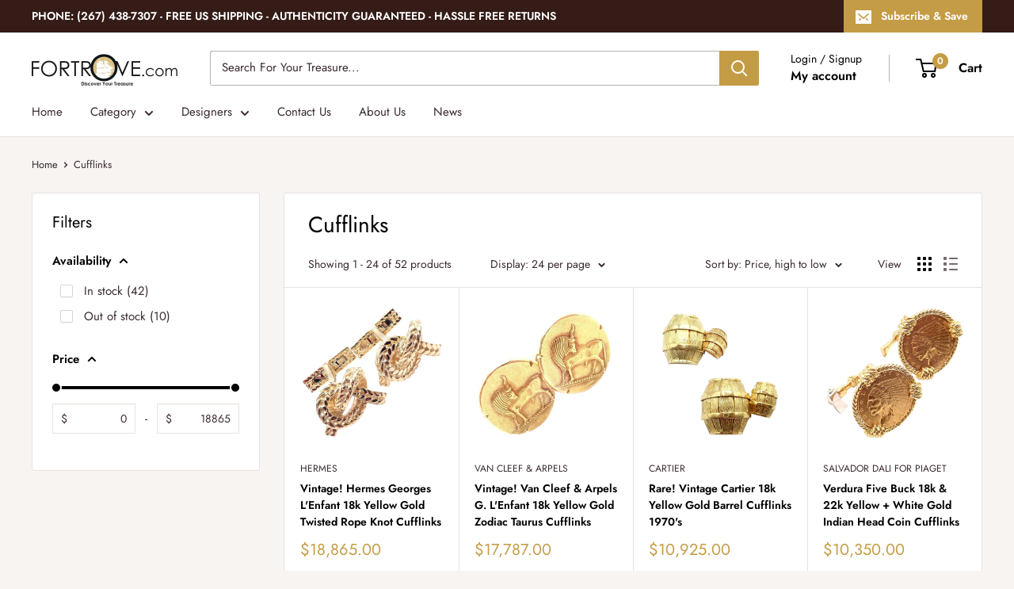

--- FILE ---
content_type: text/html; charset=utf-8
request_url: https://fortrove.com/collections/cufflinks
body_size: 41003
content:
<!doctype html>

<html class="no-js" lang="en">
  <head>
    <meta charset="utf-8">
    <meta name="viewport" content="width=device-width, initial-scale=1.0, height=device-height, minimum-scale=1.0, maximum-scale=1.0">
    <meta name="theme-color" content="#c49c45">

    <meta name="facebook-domain-verification" content="p6vgims1p5yh4zkvnzs8y1np5nshxe" />
  <!-- Google tag (gtag.js) -->
<script async src="https://www.googletagmanager.com/gtag/js?id=G-V2HPLQ0W3L"></script>
<script>
  window.dataLayer = window.dataLayer || [];
  function gtag(){dataLayer.push(arguments);}
  gtag('js', new Date());

  gtag('config', 'G-V2HPLQ0W3L');
</script>
  <!-- Start Google Badge Script-->
  <!-- BEGIN GCR Badge Code -->
<!--<script src="https://apis.google.com/js/platform.js?onload=renderBadge" -->
<!--  async defer> -->
<!--</script> -->

<!--<script> -->
<!--  window.renderBadge = function() { -->
 <!--   var ratingBadgeContainer = document.createElement("div"); -->
  <!--    document.body.appendChild(ratingBadgeContainer); -->
  <!--    window.gapi.load('ratingbadge', function() { -->
   <!--     window.gapi.ratingbadge.render( -->
    <!--      ratingBadgeContainer, { -->
       <!--     // REQUIRED -->
        <!--    "merchant_id": 10907962, -->
        <!--    // OPTIONAL -->
         <!--   "position": "BOTTOM_LEFT" -->
 <!--          });            -->
 <!--     }); -->
 <!--  } -->
<!-- </script> -->
<!-- END GCR Badge Code -->
  <!--End of Google Badge Script-->



 <!--Start of Tawk.to Script-->
<script type="text/javascript">
var Tawk_API=Tawk_API||{}, Tawk_LoadStart=new Date();
(function(){
var s1=document.createElement("script"),s0=document.getElementsByTagName("script")[0];
s1.async=true;
s1.src='https://embed.tawk.to/5b8e885cf31d0f771d846dc4/default';
s1.charset='UTF-8';
s1.setAttribute('crossorigin','*');
s0.parentNode.insertBefore(s1,s0);
})();
</script>
<!--End of Tawk.to Script--><title>Cufflinks
</title><link rel="canonical" href="https://fortrove.com/collections/cufflinks"><link rel="shortcut icon" href="//fortrove.com/cdn/shop/files/favicon_96x96.png?v=1738585655" type="image/png"><link rel="preload" as="style" href="//fortrove.com/cdn/shop/t/20/assets/theme.css?v=98566952668459755371685616510">
    <link rel="preload" as="script" href="//fortrove.com/cdn/shop/t/20/assets/theme.js?v=179372540479631345661685614537">
    <link rel="preconnect" href="https://cdn.shopify.com">
    <link rel="preconnect" href="https://fonts.shopifycdn.com">
    <link rel="dns-prefetch" href="https://productreviews.shopifycdn.com">
    <link rel="dns-prefetch" href="https://ajax.googleapis.com">
    <link rel="dns-prefetch" href="https://maps.googleapis.com">
    <link rel="dns-prefetch" href="https://maps.gstatic.com">

    <meta property="og:type" content="website">
  <meta property="og:title" content="Cufflinks">
  <meta property="og:image" content="http://fortrove.com/cdn/shop/collections/1_cf799c10-4d6f-4c11-9a9d-12782e7cf9ca.jpg?v=1588346420">
  <meta property="og:image:secure_url" content="https://fortrove.com/cdn/shop/collections/1_cf799c10-4d6f-4c11-9a9d-12782e7cf9ca.jpg?v=1588346420">
  <meta property="og:image:width" content="1600">
  <meta property="og:image:height" content="1600"><meta property="og:url" content="https://fortrove.com/collections/cufflinks">
<meta property="og:site_name" content="Fortrove"><meta name="twitter:card" content="summary"><meta name="twitter:title" content="Cufflinks">
  <meta name="twitter:description" content="">
  <meta name="twitter:image" content="https://fortrove.com/cdn/shop/collections/1_cf799c10-4d6f-4c11-9a9d-12782e7cf9ca_600x600_crop_center.jpg?v=1588346420">
    <link rel="preload" href="//fortrove.com/cdn/fonts/jost/jost_n4.d47a1b6347ce4a4c9f437608011273009d91f2b7.woff2" as="font" type="font/woff2" crossorigin><link rel="preload" href="//fortrove.com/cdn/fonts/jost/jost_n4.d47a1b6347ce4a4c9f437608011273009d91f2b7.woff2" as="font" type="font/woff2" crossorigin><style>
  @font-face {
  font-family: Jost;
  font-weight: 400;
  font-style: normal;
  font-display: swap;
  src: url("//fortrove.com/cdn/fonts/jost/jost_n4.d47a1b6347ce4a4c9f437608011273009d91f2b7.woff2") format("woff2"),
       url("//fortrove.com/cdn/fonts/jost/jost_n4.791c46290e672b3f85c3d1c651ef2efa3819eadd.woff") format("woff");
}

  @font-face {
  font-family: Jost;
  font-weight: 400;
  font-style: normal;
  font-display: swap;
  src: url("//fortrove.com/cdn/fonts/jost/jost_n4.d47a1b6347ce4a4c9f437608011273009d91f2b7.woff2") format("woff2"),
       url("//fortrove.com/cdn/fonts/jost/jost_n4.791c46290e672b3f85c3d1c651ef2efa3819eadd.woff") format("woff");
}

@font-face {
  font-family: Jost;
  font-weight: 600;
  font-style: normal;
  font-display: swap;
  src: url("//fortrove.com/cdn/fonts/jost/jost_n6.ec1178db7a7515114a2d84e3dd680832b7af8b99.woff2") format("woff2"),
       url("//fortrove.com/cdn/fonts/jost/jost_n6.b1178bb6bdd3979fef38e103a3816f6980aeaff9.woff") format("woff");
}

@font-face {
  font-family: Jost;
  font-weight: 400;
  font-style: italic;
  font-display: swap;
  src: url("//fortrove.com/cdn/fonts/jost/jost_i4.b690098389649750ada222b9763d55796c5283a5.woff2") format("woff2"),
       url("//fortrove.com/cdn/fonts/jost/jost_i4.fd766415a47e50b9e391ae7ec04e2ae25e7e28b0.woff") format("woff");
}


  @font-face {
  font-family: Jost;
  font-weight: 700;
  font-style: normal;
  font-display: swap;
  src: url("//fortrove.com/cdn/fonts/jost/jost_n7.921dc18c13fa0b0c94c5e2517ffe06139c3615a3.woff2") format("woff2"),
       url("//fortrove.com/cdn/fonts/jost/jost_n7.cbfc16c98c1e195f46c536e775e4e959c5f2f22b.woff") format("woff");
}

  @font-face {
  font-family: Jost;
  font-weight: 400;
  font-style: italic;
  font-display: swap;
  src: url("//fortrove.com/cdn/fonts/jost/jost_i4.b690098389649750ada222b9763d55796c5283a5.woff2") format("woff2"),
       url("//fortrove.com/cdn/fonts/jost/jost_i4.fd766415a47e50b9e391ae7ec04e2ae25e7e28b0.woff") format("woff");
}

  @font-face {
  font-family: Jost;
  font-weight: 700;
  font-style: italic;
  font-display: swap;
  src: url("//fortrove.com/cdn/fonts/jost/jost_i7.d8201b854e41e19d7ed9b1a31fe4fe71deea6d3f.woff2") format("woff2"),
       url("//fortrove.com/cdn/fonts/jost/jost_i7.eae515c34e26b6c853efddc3fc0c552e0de63757.woff") format("woff");
}


  :root {
    --default-text-font-size : 15px;
    --base-text-font-size    : 15px;
    --heading-font-family    : Jost, sans-serif;
    --heading-font-weight    : 400;
    --heading-font-style     : normal;
    --text-font-family       : Jost, sans-serif;
    --text-font-weight       : 400;
    --text-font-style        : normal;
    --text-font-bolder-weight: 600;
    --text-link-decoration   : underline;

    --text-color               : #3a2a2f;
    --text-color-rgb           : 58, 42, 47;
    --heading-color            : #000000;
    --border-color             : #e7e2de;
    --border-color-rgb         : 231, 226, 222;
    --form-border-color        : #dcd5cf;
    --accent-color             : #c49c45;
    --accent-color-rgb         : 196, 156, 69;
    --link-color               : #c49c45;
    --link-color-hover         : #8f702d;
    --background               : #f7f4f2;
    --secondary-background     : #ffffff;
    --secondary-background-rgb : 255, 255, 255;
    --accent-background        : rgba(196, 156, 69, 0.08);

    --input-background: #ffffff;

    --error-color       : #f71b1b;
    --error-background  : rgba(247, 27, 27, 0.07);
    --success-color     : #48b448;
    --success-background: rgba(72, 180, 72, 0.11);

    --primary-button-background      : #c49c45;
    --primary-button-background-rgb  : 196, 156, 69;
    --primary-button-text-color      : #ffffff;
    --secondary-button-background    : #3a2a2f;
    --secondary-button-background-rgb: 58, 42, 47;
    --secondary-button-text-color    : #ffffff;

    --header-background      : #ffffff;
    --header-text-color      : #000000;
    --header-light-text-color: #000000;
    --header-border-color    : rgba(0, 0, 0, 0.3);
    --header-accent-color    : #c49c45;

    --footer-background-color:    #f7f4f2;
    --footer-heading-text-color:  #3a2a2f;
    --footer-body-text-color:     #3a2a2f;
    --footer-body-text-color-rgb: 58, 42, 47;
    --footer-accent-color:        #c49c45;
    --footer-accent-color-rgb:    196, 156, 69;
    --footer-border:              1px solid var(--border-color);
    
    --flickity-arrow-color: #bcaea3;--product-on-sale-accent           : #ee0000;
    --product-on-sale-accent-rgb       : 238, 0, 0;
    --product-on-sale-color            : #ffffff;
    --product-in-stock-color           : #008a00;
    --product-low-stock-color          : #ee0000;
    --product-sold-out-color           : #d1d1d4;
    --product-custom-label-1-background: #c49c45;
    --product-custom-label-1-color     : #ffffff;
    --product-custom-label-2-background: #a95ebe;
    --product-custom-label-2-color     : #ffffff;
    --product-review-star-color        : #ffb647;

    --mobile-container-gutter : 20px;
    --desktop-container-gutter: 40px;

    /* Shopify related variables */
    --payment-terms-background-color: #f7f4f2;
  }
</style>

<script>
  // IE11 does not have support for CSS variables, so we have to polyfill them
  if (!(((window || {}).CSS || {}).supports && window.CSS.supports('(--a: 0)'))) {
    const script = document.createElement('script');
    script.type = 'text/javascript';
    script.src = 'https://cdn.jsdelivr.net/npm/css-vars-ponyfill@2';
    script.onload = function() {
      cssVars({});
    };

    document.getElementsByTagName('head')[0].appendChild(script);
  }
</script>


    <script>window.performance && window.performance.mark && window.performance.mark('shopify.content_for_header.start');</script><meta name="google-site-verification" content="qNglmjSH-xQ49QIy3MOaDcTvvv-U2lcm_lWJ8m8BluU">
<meta name="facebook-domain-verification" content="p6vgims1p5yh4zkvnzs8y1np5nshxe">
<meta id="shopify-digital-wallet" name="shopify-digital-wallet" content="/19434531/digital_wallets/dialog">
<meta name="shopify-checkout-api-token" content="d3ab6e3adf3f56aea44667fe7f8147d8">
<link rel="alternate" type="application/atom+xml" title="Feed" href="/collections/cufflinks.atom" />
<link rel="next" href="/collections/cufflinks?page=2">
<link rel="alternate" type="application/json+oembed" href="https://fortrove.com/collections/cufflinks.oembed">
<script async="async" src="/checkouts/internal/preloads.js?locale=en-US"></script>
<script id="shopify-features" type="application/json">{"accessToken":"d3ab6e3adf3f56aea44667fe7f8147d8","betas":["rich-media-storefront-analytics"],"domain":"fortrove.com","predictiveSearch":true,"shopId":19434531,"locale":"en"}</script>
<script>var Shopify = Shopify || {};
Shopify.shop = "fortrove3.myshopify.com";
Shopify.locale = "en";
Shopify.currency = {"active":"USD","rate":"1.0"};
Shopify.country = "US";
Shopify.theme = {"name":"Warehouse(Enhancify-dev)","id":151489937716,"schema_name":"Warehouse","schema_version":"4.2.2","theme_store_id":871,"role":"main"};
Shopify.theme.handle = "null";
Shopify.theme.style = {"id":null,"handle":null};
Shopify.cdnHost = "fortrove.com/cdn";
Shopify.routes = Shopify.routes || {};
Shopify.routes.root = "/";</script>
<script type="module">!function(o){(o.Shopify=o.Shopify||{}).modules=!0}(window);</script>
<script>!function(o){function n(){var o=[];function n(){o.push(Array.prototype.slice.apply(arguments))}return n.q=o,n}var t=o.Shopify=o.Shopify||{};t.loadFeatures=n(),t.autoloadFeatures=n()}(window);</script>
<script id="shop-js-analytics" type="application/json">{"pageType":"collection"}</script>
<script defer="defer" async type="module" src="//fortrove.com/cdn/shopifycloud/shop-js/modules/v2/client.init-shop-cart-sync_dlpDe4U9.en.esm.js"></script>
<script defer="defer" async type="module" src="//fortrove.com/cdn/shopifycloud/shop-js/modules/v2/chunk.common_FunKbpTJ.esm.js"></script>
<script type="module">
  await import("//fortrove.com/cdn/shopifycloud/shop-js/modules/v2/client.init-shop-cart-sync_dlpDe4U9.en.esm.js");
await import("//fortrove.com/cdn/shopifycloud/shop-js/modules/v2/chunk.common_FunKbpTJ.esm.js");

  window.Shopify.SignInWithShop?.initShopCartSync?.({"fedCMEnabled":true,"windoidEnabled":true});

</script>
<script>(function() {
  var isLoaded = false;
  function asyncLoad() {
    if (isLoaded) return;
    isLoaded = true;
    var urls = ["https:\/\/chimpstatic.com\/mcjs-connected\/js\/users\/833785838a78ac5b7a0cf79e0\/57a2a3a7ac2347739c33f1881.js?shop=fortrove3.myshopify.com","\/\/dyuszqdfuyvqq.cloudfront.net\/packs\/mf_embed_v8.js?mf_token=7502d7cd-b591-42d4-879b-41c09154ec8f\u0026shop=fortrove3.myshopify.com","\/\/cdn.shopify.com\/proxy\/49fcfe9134ce0c04850a0b069d74f0d2d16793b00d8be518c172a29e2b224816\/bingshoppingtool-t2app-prod.trafficmanager.net\/uet\/tracking_script?shop=fortrove3.myshopify.com\u0026sp-cache-control=cHVibGljLCBtYXgtYWdlPTkwMA","https:\/\/cdn.nfcube.com\/instafeed-6f3d0769f7067741a637689084512d19.js?shop=fortrove3.myshopify.com"];
    for (var i = 0; i < urls.length; i++) {
      var s = document.createElement('script');
      s.type = 'text/javascript';
      s.async = true;
      s.src = urls[i];
      var x = document.getElementsByTagName('script')[0];
      x.parentNode.insertBefore(s, x);
    }
  };
  if(window.attachEvent) {
    window.attachEvent('onload', asyncLoad);
  } else {
    window.addEventListener('load', asyncLoad, false);
  }
})();</script>
<script id="__st">var __st={"a":19434531,"offset":-18000,"reqid":"1828ea3d-a006-43e8-8089-b76a69b97a4e-1765549404","pageurl":"fortrove.com\/collections\/cufflinks","u":"1b21adee0ce4","p":"collection","rtyp":"collection","rid":378936402};</script>
<script>window.ShopifyPaypalV4VisibilityTracking = true;</script>
<script id="captcha-bootstrap">!function(){'use strict';const t='contact',e='account',n='new_comment',o=[[t,t],['blogs',n],['comments',n],[t,'customer']],c=[[e,'customer_login'],[e,'guest_login'],[e,'recover_customer_password'],[e,'create_customer']],r=t=>t.map((([t,e])=>`form[action*='/${t}']:not([data-nocaptcha='true']) input[name='form_type'][value='${e}']`)).join(','),a=t=>()=>t?[...document.querySelectorAll(t)].map((t=>t.form)):[];function s(){const t=[...o],e=r(t);return a(e)}const i='password',u='form_key',d=['recaptcha-v3-token','g-recaptcha-response','h-captcha-response',i],f=()=>{try{return window.sessionStorage}catch{return}},m='__shopify_v',_=t=>t.elements[u];function p(t,e,n=!1){try{const o=window.sessionStorage,c=JSON.parse(o.getItem(e)),{data:r}=function(t){const{data:e,action:n}=t;return t[m]||n?{data:e,action:n}:{data:t,action:n}}(c);for(const[e,n]of Object.entries(r))t.elements[e]&&(t.elements[e].value=n);n&&o.removeItem(e)}catch(o){console.error('form repopulation failed',{error:o})}}const l='form_type',E='cptcha';function T(t){t.dataset[E]=!0}const w=window,h=w.document,L='Shopify',v='ce_forms',y='captcha';let A=!1;((t,e)=>{const n=(g='f06e6c50-85a8-45c8-87d0-21a2b65856fe',I='https://cdn.shopify.com/shopifycloud/storefront-forms-hcaptcha/ce_storefront_forms_captcha_hcaptcha.v1.5.2.iife.js',D={infoText:'Protected by hCaptcha',privacyText:'Privacy',termsText:'Terms'},(t,e,n)=>{const o=w[L][v],c=o.bindForm;if(c)return c(t,g,e,D).then(n);var r;o.q.push([[t,g,e,D],n]),r=I,A||(h.body.append(Object.assign(h.createElement('script'),{id:'captcha-provider',async:!0,src:r})),A=!0)});var g,I,D;w[L]=w[L]||{},w[L][v]=w[L][v]||{},w[L][v].q=[],w[L][y]=w[L][y]||{},w[L][y].protect=function(t,e){n(t,void 0,e),T(t)},Object.freeze(w[L][y]),function(t,e,n,w,h,L){const[v,y,A,g]=function(t,e,n){const i=e?o:[],u=t?c:[],d=[...i,...u],f=r(d),m=r(i),_=r(d.filter((([t,e])=>n.includes(e))));return[a(f),a(m),a(_),s()]}(w,h,L),I=t=>{const e=t.target;return e instanceof HTMLFormElement?e:e&&e.form},D=t=>v().includes(t);t.addEventListener('submit',(t=>{const e=I(t);if(!e)return;const n=D(e)&&!e.dataset.hcaptchaBound&&!e.dataset.recaptchaBound,o=_(e),c=g().includes(e)&&(!o||!o.value);(n||c)&&t.preventDefault(),c&&!n&&(function(t){try{if(!f())return;!function(t){const e=f();if(!e)return;const n=_(t);if(!n)return;const o=n.value;o&&e.removeItem(o)}(t);const e=Array.from(Array(32),(()=>Math.random().toString(36)[2])).join('');!function(t,e){_(t)||t.append(Object.assign(document.createElement('input'),{type:'hidden',name:u})),t.elements[u].value=e}(t,e),function(t,e){const n=f();if(!n)return;const o=[...t.querySelectorAll(`input[type='${i}']`)].map((({name:t})=>t)),c=[...d,...o],r={};for(const[a,s]of new FormData(t).entries())c.includes(a)||(r[a]=s);n.setItem(e,JSON.stringify({[m]:1,action:t.action,data:r}))}(t,e)}catch(e){console.error('failed to persist form',e)}}(e),e.submit())}));const S=(t,e)=>{t&&!t.dataset[E]&&(n(t,e.some((e=>e===t))),T(t))};for(const o of['focusin','change'])t.addEventListener(o,(t=>{const e=I(t);D(e)&&S(e,y())}));const B=e.get('form_key'),M=e.get(l),P=B&&M;t.addEventListener('DOMContentLoaded',(()=>{const t=y();if(P)for(const e of t)e.elements[l].value===M&&p(e,B);[...new Set([...A(),...v().filter((t=>'true'===t.dataset.shopifyCaptcha))])].forEach((e=>S(e,t)))}))}(h,new URLSearchParams(w.location.search),n,t,e,['guest_login'])})(!0,!0)}();</script>
<script integrity="sha256-52AcMU7V7pcBOXWImdc/TAGTFKeNjmkeM1Pvks/DTgc=" data-source-attribution="shopify.loadfeatures" defer="defer" src="//fortrove.com/cdn/shopifycloud/storefront/assets/storefront/load_feature-81c60534.js" crossorigin="anonymous"></script>
<script data-source-attribution="shopify.dynamic_checkout.dynamic.init">var Shopify=Shopify||{};Shopify.PaymentButton=Shopify.PaymentButton||{isStorefrontPortableWallets:!0,init:function(){window.Shopify.PaymentButton.init=function(){};var t=document.createElement("script");t.src="https://fortrove.com/cdn/shopifycloud/portable-wallets/latest/portable-wallets.en.js",t.type="module",document.head.appendChild(t)}};
</script>
<script data-source-attribution="shopify.dynamic_checkout.buyer_consent">
  function portableWalletsHideBuyerConsent(e){var t=document.getElementById("shopify-buyer-consent"),n=document.getElementById("shopify-subscription-policy-button");t&&n&&(t.classList.add("hidden"),t.setAttribute("aria-hidden","true"),n.removeEventListener("click",e))}function portableWalletsShowBuyerConsent(e){var t=document.getElementById("shopify-buyer-consent"),n=document.getElementById("shopify-subscription-policy-button");t&&n&&(t.classList.remove("hidden"),t.removeAttribute("aria-hidden"),n.addEventListener("click",e))}window.Shopify?.PaymentButton&&(window.Shopify.PaymentButton.hideBuyerConsent=portableWalletsHideBuyerConsent,window.Shopify.PaymentButton.showBuyerConsent=portableWalletsShowBuyerConsent);
</script>
<script data-source-attribution="shopify.dynamic_checkout.cart.bootstrap">document.addEventListener("DOMContentLoaded",(function(){function t(){return document.querySelector("shopify-accelerated-checkout-cart, shopify-accelerated-checkout")}if(t())Shopify.PaymentButton.init();else{new MutationObserver((function(e,n){t()&&(Shopify.PaymentButton.init(),n.disconnect())})).observe(document.body,{childList:!0,subtree:!0})}}));
</script>
<link id="shopify-accelerated-checkout-styles" rel="stylesheet" media="screen" href="https://fortrove.com/cdn/shopifycloud/portable-wallets/latest/accelerated-checkout-backwards-compat.css" crossorigin="anonymous">
<style id="shopify-accelerated-checkout-cart">
        #shopify-buyer-consent {
  margin-top: 1em;
  display: inline-block;
  width: 100%;
}

#shopify-buyer-consent.hidden {
  display: none;
}

#shopify-subscription-policy-button {
  background: none;
  border: none;
  padding: 0;
  text-decoration: underline;
  font-size: inherit;
  cursor: pointer;
}

#shopify-subscription-policy-button::before {
  box-shadow: none;
}

      </style>

<script>window.performance && window.performance.mark && window.performance.mark('shopify.content_for_header.end');</script>

    <link rel="stylesheet" href="//fortrove.com/cdn/shop/t/20/assets/theme.css?v=98566952668459755371685616510">

    


  <script type="application/ld+json">
  {
    "@context": "https://schema.org",
    "@type": "BreadcrumbList",
  "itemListElement": [{
      "@type": "ListItem",
      "position": 1,
      "name": "Home",
      "item": "https://fortrove.com"
    },{
          "@type": "ListItem",
          "position": 2,
          "name": "Cufflinks",
          "item": "https://fortrove.com/collections/cufflinks"
        }]
  }
  </script>



    <script>
      // This allows to expose several variables to the global scope, to be used in scripts
      window.theme = {
        pageType: "collection",
        cartCount: 0,
        moneyFormat: "${{amount}}",
        moneyWithCurrencyFormat: "${{amount}} USD",
        currencyCodeEnabled: false,
        showDiscount: true,
        discountMode: "percentage",
        cartType: "drawer"
      };

      window.routes = {
        rootUrl: "\/",
        rootUrlWithoutSlash: '',
        cartUrl: "\/cart",
        cartAddUrl: "\/cart\/add",
        cartChangeUrl: "\/cart\/change",
        searchUrl: "\/search",
        productRecommendationsUrl: "\/recommendations\/products"
      };

      window.languages = {
        productRegularPrice: "Regular price",
        productSalePrice: "Sale price",
        collectionOnSaleLabel: "Save {{savings}}",
        productFormUnavailable: "Unavailable",
        productFormAddToCart: "Add to cart",
        productFormPreOrder: "Pre-order",
        productFormSoldOut: "Sold out",
        productAdded: "Product has been added to your cart",
        productAddedShort: "Added!",
        shippingEstimatorNoResults: "No shipping could be found for your address.",
        shippingEstimatorOneResult: "There is one shipping rate for your address:",
        shippingEstimatorMultipleResults: "There are {{count}} shipping rates for your address:",
        shippingEstimatorErrors: "There are some errors:"
      };

      document.documentElement.className = document.documentElement.className.replace('no-js', 'js');
    </script><script src="//fortrove.com/cdn/shop/t/20/assets/theme.js?v=179372540479631345661685614537" defer></script>
    <script src="//fortrove.com/cdn/shop/t/20/assets/custom.js?v=102476495355921946141685614537" defer></script><script>
        (function () {
          window.onpageshow = function() {
            // We force re-freshing the cart content onpageshow, as most browsers will serve a cache copy when hitting the
            // back button, which cause staled data
            document.documentElement.dispatchEvent(new CustomEvent('cart:refresh', {
              bubbles: true,
              detail: {scrollToTop: false}
            }));
          };
        })();
      </script><script>
    
    
    
    
    
    var gsf_conversion_data = {page_type : 'category', event : 'view_item_list', data : {product_data : [{variant_id : 48470341812532, product_id : 9199670657332, name : "Vintage! Hermes Georges L&#39;Enfant 18k Yellow Gold Twisted Rope Knot Cufflinks", price : "18865.00", currency : "USD", sku : "T3650heed", brand : "Hermes", variant : "Default Title", category : "Jewelry &amp; Watches:Men&#39;s Jewelry:Cufflinks", quantity : "1" }, {variant_id : 48820408779060, product_id : 9258824270132, name : "Vintage! Van Cleef &amp; Arpels G. L&#39;Enfant 18k Yellow Gold Zodiac Taurus Cufflinks", price : "17787.00", currency : "USD", sku : "T3718trhd", brand : "Van Cleef & Arpels", variant : "Default Title", category : "Jewelry &amp; Watches:Men&#39;s Jewelry:Cufflinks", quantity : "1" }, {variant_id : 48106431873332, product_id : 9118817878324, name : "Rare! Vintage Cartier 18k Yellow Gold Barrel Cufflinks 1970&#39;s", price : "10925.00", currency : "USD", sku : "3277hrmex", brand : "Cartier", variant : "Default Title", category : "Jewelry &amp; Watches:Men&#39;s Jewelry:Cufflinks", quantity : "1" }, {variant_id : 48323433267508, product_id : 9165127352628, name : "Verdura Five Buck 18k &amp; 22k Yellow + White Gold Indian Head Coin Cufflinks", price : "10350.00", currency : "USD", sku : "3305hmrd", brand : "Salvador Dali for Piaget", variant : "Default Title", category : "Jewelry &amp; Watches:Men&#39;s Jewelry:Cufflinks", quantity : "1" }], total_price :"57927.00", shop_currency : "USD", collection_id : "378936402", collection_name : "Cufflinks" }};
    
</script>
<!-- BEGIN app block: shopify://apps/oxi-social-login/blocks/social-login-embed/24ad60bc-8f09-42fa-807e-e5eda0fdae17 -->


<script>
    
        var vt = '1762280666';
    
        var oxi_data_scheme = 'light';
        if (document.querySelector('html').hasAttribute('data-scheme')) {
            oxi_data_scheme = document.querySelector('html').getAttribute('data-scheme');
        }
    function wfete(selector) {
    return new Promise(resolve => {
    if (document.querySelector(selector)) {
      return resolve(document.querySelector(selector));
    }

    const observer = new MutationObserver(() => {
      if (document.querySelector(selector)) {
        resolve(document.querySelector(selector));
        observer.disconnect();
      }
    });

    observer.observe(document.body, {
      subtree: true,
      childList: true,
    });
    });
  }
  async function oxi_init() {
    const data = await getOConfig();
  }
  function getOConfig() {
    var script = document.createElement('script');
    script.src = '//social-login.oxiapps.com/init.json?shop=fortrove3.myshopify.com&vt='+vt+'&callback=jQuery111004090950169811405_1543664809199';
    script.setAttribute('rel','nofollow');
    document.head.appendChild(script);
  }
  function jQuery111004090950169811405_1543664809199(p) {
        var shop_locale = "";
        if (typeof Shopify !== 'undefined' && typeof Shopify.locale !== 'undefined') {
            shop_locale = "&locale="+Shopify.locale;
    }
    if (p.m == "1") {
      if (typeof oxi_initialized === 'undefined') {
        var oxi_initialized = true;
        //vt = parseInt(p.v);
        vt = parseInt(vt);

                var elem = document.createElement("link");
                elem.setAttribute("type", "text/css");
                elem.setAttribute("rel", "stylesheet");
                elem.setAttribute("href", "https://cdn.shopify.com/extensions/019a9bbf-e6d9-7768-bf83-c108720b519c/embedded-social-login-54/assets/remodal.css");
                document.getElementsByTagName("head")[0].appendChild(elem);


        var newScript = document.createElement('script');
        newScript.type = 'text/javascript';
        newScript.src = 'https://cdn.shopify.com/extensions/019a9bbf-e6d9-7768-bf83-c108720b519c/embedded-social-login-54/assets/osl.min.js';
        document.getElementsByTagName('head')[0].appendChild(newScript);
      }
    } else {
      const intervalID = setInterval(() => {
        if (document.querySelector('body')) {
            clearInterval(intervalID);

            opa = ['form[action*="account/login"]', 'form[action$="account"]'];
            opa.forEach(e => {
                wfete(e).then(element => {
                    if (typeof oxi_initialized === 'undefined') {
                        var oxi_initialized = true;
                        console.log("Oxi Social Login Initialized");
                        if (p.i == 'y') {
                            var list = document.querySelectorAll(e);
                            var oxi_list_length = 0;
                            if (list.length > 0) {
                                //oxi_list_length = 3;
                                oxi_list_length = list.length;
                            }
                            for(var osli1 = 0; osli1 < oxi_list_length; osli1++) {
                                if (list[osli1].querySelector('[value="guest_login"]')) {
                                } else {
                                if ( list[osli1].querySelectorAll('.oxi-social-login').length <= 0 && list[osli1].querySelectorAll('.oxi_social_wrapper').length <= 0 ) {
                                    var osl_checkout_url = '';
                                    if (list[osli1].querySelector('[name="checkout_url"]') !== null) {
                                        osl_checkout_url = '&osl_checkout_url='+list[osli1].querySelector('[name="checkout_url"]').value;
                                    }
                                    osl_checkout_url = osl_checkout_url.replace(/<[^>]*>/g, '').trim();
                                    list[osli1].insertAdjacentHTML(p.p, '<div class="oxi_social_wrapper" style="'+p.c+'"><iframe id="social_login_frame" class="social_login_frame" title="Social Login" src="https://social-login.oxiapps.com/widget?site='+p.s+'&vt='+vt+shop_locale+osl_checkout_url+'&scheme='+oxi_data_scheme+'" style="width:100%;max-width:100%;padding-top:0px;margin-bottom:5px;border:0px;height:'+p.h+'px;" scrolling=no></iframe></div>');
                                }
                                }
                            }
                        }
                    }
                });
            });

            wfete('#oxi-social-login').then(element => {
                document.getElementById('oxi-social-login').innerHTML="<iframe id='social_login_frame' class='social_login_frame' title='Social Login' src='https://social-login.oxiapps.com/widget?site="+p.s+"&vt="+vt+shop_locale+"&scheme="+oxi_data_scheme+"' style='width:100%;max-width:100%;padding-top:0px;margin-bottom:5px;border:0px;height:"+p.h+"px;' scrolling=no></iframe>";
            });
            wfete('.oxi-social-login').then(element => {
                var oxi_elms = document.querySelectorAll(".oxi-social-login");
                oxi_elms.forEach((oxi_elm) => {
                            oxi_elm.innerHTML="<iframe id='social_login_frame' class='social_login_frame' title='Social Login' src='https://social-login.oxiapps.com/widget?site="+p.s+"&vt="+vt+shop_locale+"&scheme="+oxi_data_scheme+"' style='width:100%;max-width:100%;padding-top:0px;margin-bottom:5px;border:0px;height:"+p.h+"px;' scrolling=no></iframe>";
                });
            });
        }
      }, 100);
    }

    var o_resized = false;
    var oxi_response = function(event) {
      if (event.origin+'/'=="https://social-login.oxiapps.com/") {
                if (event.data.action == "loaded") {
                    event.source.postMessage({
                        action:'getParentUrl',parentUrl: window.location.href+''
                    },"*");
                }

        var message = event.data+'';
        var key = message.split(':')[0];
        var value = message.split(':')[1];
        if (key=="height") {
          var oxi_iframe = document.getElementById('social_login_frame');
          if (oxi_iframe && !o_resized) {
            o_resized = true;
            oxi_iframe.style.height = value + "px";
          }
        }
      }
    };
    if (window.addEventListener) {
      window.addEventListener('message', oxi_response, false);
    } else {
      window.attachEvent("onmessage", oxi_response);
    }
  }
  oxi_init();
</script>


<!-- END app block --><!-- BEGIN app block: shopify://apps/seo-manager-venntov/blocks/seomanager/c54c366f-d4bb-4d52-8d2f-dd61ce8e7e12 --><!-- BEGIN app snippet: SEOManager4 -->
<meta name='seomanager' content='4.0.5' /> 


<script>
	function sm_htmldecode(str) {
		var txt = document.createElement('textarea');
		txt.innerHTML = str;
		return txt.value;
	}

	var venntov_title = sm_htmldecode("Cufflinks");
	var venntov_description = sm_htmldecode("");
	
	if (venntov_title != '') {
		document.title = venntov_title;	
	}
	else {
		document.title = "Cufflinks";	
	}

	if (document.querySelector('meta[name="description"]') == null) {
		var venntov_desc = document.createElement('meta');
		venntov_desc.name = "description";
		venntov_desc.content = venntov_description;
		var venntov_head = document.head;
		venntov_head.appendChild(venntov_desc);
	} else {
		document.querySelector('meta[name="description"]').setAttribute("content", venntov_description);
	}
</script>

<script>
	var venntov_robotVals = "index, follow, max-image-preview:large, max-snippet:-1, max-video-preview:-1";
	if (venntov_robotVals !== "") {
		document.querySelectorAll("[name='robots']").forEach(e => e.remove());
		var venntov_robotMeta = document.createElement('meta');
		venntov_robotMeta.name = "robots";
		venntov_robotMeta.content = venntov_robotVals;
		var venntov_head = document.head;
		venntov_head.appendChild(venntov_robotMeta);
	}
</script>

<script>
	var venntov_googleVals = "";
	if (venntov_googleVals !== "") {
		document.querySelectorAll("[name='google']").forEach(e => e.remove());
		var venntov_googleMeta = document.createElement('meta');
		venntov_googleMeta.name = "google";
		venntov_googleMeta.content = venntov_googleVals;
		var venntov_head = document.head;
		venntov_head.appendChild(venntov_googleMeta);
	}
	</script>
	<!-- JSON-LD support -->

			<script type="application/ld+json">
			{
				"@context" : "http://schema.org",
				"@type": "CollectionPage",
				"@id": "https://fortrove.com/collections/cufflinks",
				"name": "Cufflinks",
				"url": "https://fortrove.com/collections/cufflinks","image": "https://fortrove.com/cdn/shop/collections/1_cf799c10-4d6f-4c11-9a9d-12782e7cf9ca.jpg?v=1588346420&width=1024","mainEntity": {
					"@type": "ItemList",
					"itemListElement": [
						{
							"@type": "ListItem",
							"position": 1,		
							"item": {
								"@id": "https://fortrove.com/collections/cufflinks/products/vintage-hermes-georges-lenfant-18k-yellow-gold-twisted-rope-knot-cufflinks",
								"url": "https://fortrove.com/collections/cufflinks/products/vintage-hermes-georges-lenfant-18k-yellow-gold-twisted-rope-knot-cufflinks"
							}
						},
						{
							"@type": "ListItem",
							"position": 2,		
							"item": {
								"@id": "https://fortrove.com/collections/cufflinks/products/vintage-van-cleef-arpels-g-lenfant-18k-yellow-gold-zodiac-taurus-cufflinks",
								"url": "https://fortrove.com/collections/cufflinks/products/vintage-van-cleef-arpels-g-lenfant-18k-yellow-gold-zodiac-taurus-cufflinks"
							}
						},
						{
							"@type": "ListItem",
							"position": 3,		
							"item": {
								"@id": "https://fortrove.com/collections/cufflinks/products/rare-vintage-cartier-18k-yellow-gold-barrel-cufflinks-1970s",
								"url": "https://fortrove.com/collections/cufflinks/products/rare-vintage-cartier-18k-yellow-gold-barrel-cufflinks-1970s"
							}
						},
						{
							"@type": "ListItem",
							"position": 4,		
							"item": {
								"@id": "https://fortrove.com/collections/cufflinks/products/verdura-five-buck-18k-22k-yellow-white-gold-indian-head-coin-cufflinks",
								"url": "https://fortrove.com/collections/cufflinks/products/verdura-five-buck-18k-22k-yellow-white-gold-indian-head-coin-cufflinks"
							}
						},
						{
							"@type": "ListItem",
							"position": 5,		
							"item": {
								"@id": "https://fortrove.com/collections/cufflinks/products/authentic-salvador-dali-dor-for-piaget-18k-22k-yellow-gold-cufflinks",
								"url": "https://fortrove.com/collections/cufflinks/products/authentic-salvador-dali-dor-for-piaget-18k-22k-yellow-gold-cufflinks"
							}
						},
						{
							"@type": "ListItem",
							"position": 6,		
							"item": {
								"@id": "https://fortrove.com/collections/cufflinks/products/rare-patek-philippe-18k-yellow-gold-italian-flag-colors-enamel-large-cufflinks",
								"url": "https://fortrove.com/collections/cufflinks/products/rare-patek-philippe-18k-yellow-gold-italian-flag-colors-enamel-large-cufflinks"
							}
						},
						{
							"@type": "ListItem",
							"position": 7,		
							"item": {
								"@id": "https://fortrove.com/collections/cufflinks/products/vintage-tiffany-co-18k-yellow-gold-diamond-enamel-falcon-eagle-bird-cufflinks",
								"url": "https://fortrove.com/collections/cufflinks/products/vintage-tiffany-co-18k-yellow-gold-diamond-enamel-falcon-eagle-bird-cufflinks"
							}
						},
						{
							"@type": "ListItem",
							"position": 8,		
							"item": {
								"@id": "https://fortrove.com/collections/cufflinks/products/rare-vintage-kieselstein-cord-18k-yellow-gold-coiled-alligator-cufflinks-1980",
								"url": "https://fortrove.com/collections/cufflinks/products/rare-vintage-kieselstein-cord-18k-yellow-gold-coiled-alligator-cufflinks-1980"
							}
						},
						{
							"@type": "ListItem",
							"position": 9,		
							"item": {
								"@id": "https://fortrove.com/collections/cufflinks/products/vintage-david-webb-18k-yellow-gold-black-enamel-lion-cufflinks",
								"url": "https://fortrove.com/collections/cufflinks/products/vintage-david-webb-18k-yellow-gold-black-enamel-lion-cufflinks"
							}
						},
						{
							"@type": "ListItem",
							"position": 10,		
							"item": {
								"@id": "https://fortrove.com/collections/cufflinks/products/vintage-authentic-van-cleef-arpels-18k-yellow-gold-bar-cufflinks",
								"url": "https://fortrove.com/collections/cufflinks/products/vintage-authentic-van-cleef-arpels-18k-yellow-gold-bar-cufflinks"
							}
						},
						{
							"@type": "ListItem",
							"position": 11,		
							"item": {
								"@id": "https://fortrove.com/collections/cufflinks/products/rare-vintage-authentic-hermes-paris-18k-yellow-gold-mens-lapis-button-cufflinks",
								"url": "https://fortrove.com/collections/cufflinks/products/rare-vintage-authentic-hermes-paris-18k-yellow-gold-mens-lapis-button-cufflinks"
							}
						},
						{
							"@type": "ListItem",
							"position": 12,		
							"item": {
								"@id": "https://fortrove.com/collections/cufflinks/products/rare-authentic-piaget-coat-of-arms-18k-yellow-gold-diamond-cufflinks",
								"url": "https://fortrove.com/collections/cufflinks/products/rare-authentic-piaget-coat-of-arms-18k-yellow-gold-diamond-cufflinks"
							}
						},
						{
							"@type": "ListItem",
							"position": 13,		
							"item": {
								"@id": "https://fortrove.com/collections/cufflinks/products/authentic-vintage-david-webb-18k-yellow-gold-ruby-black-enamel-frog-cufflinks",
								"url": "https://fortrove.com/collections/cufflinks/products/authentic-vintage-david-webb-18k-yellow-gold-ruby-black-enamel-frog-cufflinks"
							}
						},
						{
							"@type": "ListItem",
							"position": 14,		
							"item": {
								"@id": "https://fortrove.com/collections/cufflinks/products/rare-authentic-piaget-18k-yellow-gold-coat-of-arms-cufflinks",
								"url": "https://fortrove.com/collections/cufflinks/products/rare-authentic-piaget-18k-yellow-gold-coat-of-arms-cufflinks"
							}
						},
						{
							"@type": "ListItem",
							"position": 15,		
							"item": {
								"@id": "https://fortrove.com/collections/cufflinks/products/van-cleef-arpels-18k-yellow-gold-pure-alhambra-mother-of-pearl-cufflinks-cert",
								"url": "https://fortrove.com/collections/cufflinks/products/van-cleef-arpels-18k-yellow-gold-pure-alhambra-mother-of-pearl-cufflinks-cert"
							}
						},
						{
							"@type": "ListItem",
							"position": 16,		
							"item": {
								"@id": "https://fortrove.com/collections/cufflinks/products/rare-vintage-tiffany-co-18k-yellow-gold-coin-edge-circle-cufflinks-2003",
								"url": "https://fortrove.com/collections/cufflinks/products/rare-vintage-tiffany-co-18k-yellow-gold-coin-edge-circle-cufflinks-2003"
							}
						},
						{
							"@type": "ListItem",
							"position": 17,		
							"item": {
								"@id": "https://fortrove.com/collections/cufflinks/products/authentic-tiffany-co-jean-schlumberger-18k-yellow-gold-lapis-lazuli-cufflinks",
								"url": "https://fortrove.com/collections/cufflinks/products/authentic-tiffany-co-jean-schlumberger-18k-yellow-gold-lapis-lazuli-cufflinks"
							}
						},
						{
							"@type": "ListItem",
							"position": 18,		
							"item": {
								"@id": "https://fortrove.com/collections/cufflinks/products/rare-authentic-tiffany-co-18k-yellow-gold-double-bar-cufflinks",
								"url": "https://fortrove.com/collections/cufflinks/products/rare-authentic-tiffany-co-18k-yellow-gold-double-bar-cufflinks"
							}
						},
						{
							"@type": "ListItem",
							"position": 19,		
							"item": {
								"@id": "https://fortrove.com/collections/cufflinks/products/authentic-kurt-wayne-18k-yellow-gold-emerald-whimsical-monkey-cufflinks",
								"url": "https://fortrove.com/collections/cufflinks/products/authentic-kurt-wayne-18k-yellow-gold-emerald-whimsical-monkey-cufflinks"
							}
						},
						{
							"@type": "ListItem",
							"position": 20,		
							"item": {
								"@id": "https://fortrove.com/collections/cufflinks/products/authentic-aaron-basha-18k-yellow-gold-diamond-enamel-frog-prince-cufflinks",
								"url": "https://fortrove.com/collections/cufflinks/products/authentic-aaron-basha-18k-yellow-gold-diamond-enamel-frog-prince-cufflinks"
							}
						},
						{
							"@type": "ListItem",
							"position": 21,		
							"item": {
								"@id": "https://fortrove.com/collections/cufflinks/products/authentic-tom-ford-18k-white-gold-signature-classic-rope-knot-cufflinks",
								"url": "https://fortrove.com/collections/cufflinks/products/authentic-tom-ford-18k-white-gold-signature-classic-rope-knot-cufflinks"
							}
						},
						{
							"@type": "ListItem",
							"position": 22,		
							"item": {
								"@id": "https://fortrove.com/collections/cufflinks/products/rare-tiffany-co-18k-yellow-gold-diamond-bengal-tiger-germany-1989-cufflinks",
								"url": "https://fortrove.com/collections/cufflinks/products/rare-tiffany-co-18k-yellow-gold-diamond-bengal-tiger-germany-1989-cufflinks"
							}
						},
						{
							"@type": "ListItem",
							"position": 23,		
							"item": {
								"@id": "https://fortrove.com/collections/cufflinks/products/authentic-bvlgari-bulgari-18k-yellow-gold-diamond-classic-round-cufflinks",
								"url": "https://fortrove.com/collections/cufflinks/products/authentic-bvlgari-bulgari-18k-yellow-gold-diamond-classic-round-cufflinks"
							}
						},
						{
							"@type": "ListItem",
							"position": 24,		
							"item": {
								"@id": "https://fortrove.com/collections/cufflinks/products/rare-vintage-authentic-cartier-trinity-18k-tri-color-gold-cufflinks",
								"url": "https://fortrove.com/collections/cufflinks/products/rare-vintage-authentic-cartier-trinity-18k-tri-color-gold-cufflinks"
							}
						}]
				}
			}
			</script>

<!-- 524F4D20383A3331 --><!-- END app snippet -->

<!-- END app block --><link href="https://monorail-edge.shopifysvc.com" rel="dns-prefetch">
<script>(function(){if ("sendBeacon" in navigator && "performance" in window) {try {var session_token_from_headers = performance.getEntriesByType('navigation')[0].serverTiming.find(x => x.name == '_s').description;} catch {var session_token_from_headers = undefined;}var session_cookie_matches = document.cookie.match(/_shopify_s=([^;]*)/);var session_token_from_cookie = session_cookie_matches && session_cookie_matches.length === 2 ? session_cookie_matches[1] : "";var session_token = session_token_from_headers || session_token_from_cookie || "";function handle_abandonment_event(e) {var entries = performance.getEntries().filter(function(entry) {return /monorail-edge.shopifysvc.com/.test(entry.name);});if (!window.abandonment_tracked && entries.length === 0) {window.abandonment_tracked = true;var currentMs = Date.now();var navigation_start = performance.timing.navigationStart;var payload = {shop_id: 19434531,url: window.location.href,navigation_start,duration: currentMs - navigation_start,session_token,page_type: "collection"};window.navigator.sendBeacon("https://monorail-edge.shopifysvc.com/v1/produce", JSON.stringify({schema_id: "online_store_buyer_site_abandonment/1.1",payload: payload,metadata: {event_created_at_ms: currentMs,event_sent_at_ms: currentMs}}));}}window.addEventListener('pagehide', handle_abandonment_event);}}());</script>
<script id="web-pixels-manager-setup">(function e(e,d,r,n,o){if(void 0===o&&(o={}),!Boolean(null===(a=null===(i=window.Shopify)||void 0===i?void 0:i.analytics)||void 0===a?void 0:a.replayQueue)){var i,a;window.Shopify=window.Shopify||{};var t=window.Shopify;t.analytics=t.analytics||{};var s=t.analytics;s.replayQueue=[],s.publish=function(e,d,r){return s.replayQueue.push([e,d,r]),!0};try{self.performance.mark("wpm:start")}catch(e){}var l=function(){var e={modern:/Edge?\/(1{2}[4-9]|1[2-9]\d|[2-9]\d{2}|\d{4,})\.\d+(\.\d+|)|Firefox\/(1{2}[4-9]|1[2-9]\d|[2-9]\d{2}|\d{4,})\.\d+(\.\d+|)|Chrom(ium|e)\/(9{2}|\d{3,})\.\d+(\.\d+|)|(Maci|X1{2}).+ Version\/(15\.\d+|(1[6-9]|[2-9]\d|\d{3,})\.\d+)([,.]\d+|)( \(\w+\)|)( Mobile\/\w+|) Safari\/|Chrome.+OPR\/(9{2}|\d{3,})\.\d+\.\d+|(CPU[ +]OS|iPhone[ +]OS|CPU[ +]iPhone|CPU IPhone OS|CPU iPad OS)[ +]+(15[._]\d+|(1[6-9]|[2-9]\d|\d{3,})[._]\d+)([._]\d+|)|Android:?[ /-](13[3-9]|1[4-9]\d|[2-9]\d{2}|\d{4,})(\.\d+|)(\.\d+|)|Android.+Firefox\/(13[5-9]|1[4-9]\d|[2-9]\d{2}|\d{4,})\.\d+(\.\d+|)|Android.+Chrom(ium|e)\/(13[3-9]|1[4-9]\d|[2-9]\d{2}|\d{4,})\.\d+(\.\d+|)|SamsungBrowser\/([2-9]\d|\d{3,})\.\d+/,legacy:/Edge?\/(1[6-9]|[2-9]\d|\d{3,})\.\d+(\.\d+|)|Firefox\/(5[4-9]|[6-9]\d|\d{3,})\.\d+(\.\d+|)|Chrom(ium|e)\/(5[1-9]|[6-9]\d|\d{3,})\.\d+(\.\d+|)([\d.]+$|.*Safari\/(?![\d.]+ Edge\/[\d.]+$))|(Maci|X1{2}).+ Version\/(10\.\d+|(1[1-9]|[2-9]\d|\d{3,})\.\d+)([,.]\d+|)( \(\w+\)|)( Mobile\/\w+|) Safari\/|Chrome.+OPR\/(3[89]|[4-9]\d|\d{3,})\.\d+\.\d+|(CPU[ +]OS|iPhone[ +]OS|CPU[ +]iPhone|CPU IPhone OS|CPU iPad OS)[ +]+(10[._]\d+|(1[1-9]|[2-9]\d|\d{3,})[._]\d+)([._]\d+|)|Android:?[ /-](13[3-9]|1[4-9]\d|[2-9]\d{2}|\d{4,})(\.\d+|)(\.\d+|)|Mobile Safari.+OPR\/([89]\d|\d{3,})\.\d+\.\d+|Android.+Firefox\/(13[5-9]|1[4-9]\d|[2-9]\d{2}|\d{4,})\.\d+(\.\d+|)|Android.+Chrom(ium|e)\/(13[3-9]|1[4-9]\d|[2-9]\d{2}|\d{4,})\.\d+(\.\d+|)|Android.+(UC? ?Browser|UCWEB|U3)[ /]?(15\.([5-9]|\d{2,})|(1[6-9]|[2-9]\d|\d{3,})\.\d+)\.\d+|SamsungBrowser\/(5\.\d+|([6-9]|\d{2,})\.\d+)|Android.+MQ{2}Browser\/(14(\.(9|\d{2,})|)|(1[5-9]|[2-9]\d|\d{3,})(\.\d+|))(\.\d+|)|K[Aa][Ii]OS\/(3\.\d+|([4-9]|\d{2,})\.\d+)(\.\d+|)/},d=e.modern,r=e.legacy,n=navigator.userAgent;return n.match(d)?"modern":n.match(r)?"legacy":"unknown"}(),u="modern"===l?"modern":"legacy",c=(null!=n?n:{modern:"",legacy:""})[u],f=function(e){return[e.baseUrl,"/wpm","/b",e.hashVersion,"modern"===e.buildTarget?"m":"l",".js"].join("")}({baseUrl:d,hashVersion:r,buildTarget:u}),m=function(e){var d=e.version,r=e.bundleTarget,n=e.surface,o=e.pageUrl,i=e.monorailEndpoint;return{emit:function(e){var a=e.status,t=e.errorMsg,s=(new Date).getTime(),l=JSON.stringify({metadata:{event_sent_at_ms:s},events:[{schema_id:"web_pixels_manager_load/3.1",payload:{version:d,bundle_target:r,page_url:o,status:a,surface:n,error_msg:t},metadata:{event_created_at_ms:s}}]});if(!i)return console&&console.warn&&console.warn("[Web Pixels Manager] No Monorail endpoint provided, skipping logging."),!1;try{return self.navigator.sendBeacon.bind(self.navigator)(i,l)}catch(e){}var u=new XMLHttpRequest;try{return u.open("POST",i,!0),u.setRequestHeader("Content-Type","text/plain"),u.send(l),!0}catch(e){return console&&console.warn&&console.warn("[Web Pixels Manager] Got an unhandled error while logging to Monorail."),!1}}}}({version:r,bundleTarget:l,surface:e.surface,pageUrl:self.location.href,monorailEndpoint:e.monorailEndpoint});try{o.browserTarget=l,function(e){var d=e.src,r=e.async,n=void 0===r||r,o=e.onload,i=e.onerror,a=e.sri,t=e.scriptDataAttributes,s=void 0===t?{}:t,l=document.createElement("script"),u=document.querySelector("head"),c=document.querySelector("body");if(l.async=n,l.src=d,a&&(l.integrity=a,l.crossOrigin="anonymous"),s)for(var f in s)if(Object.prototype.hasOwnProperty.call(s,f))try{l.dataset[f]=s[f]}catch(e){}if(o&&l.addEventListener("load",o),i&&l.addEventListener("error",i),u)u.appendChild(l);else{if(!c)throw new Error("Did not find a head or body element to append the script");c.appendChild(l)}}({src:f,async:!0,onload:function(){if(!function(){var e,d;return Boolean(null===(d=null===(e=window.Shopify)||void 0===e?void 0:e.analytics)||void 0===d?void 0:d.initialized)}()){var d=window.webPixelsManager.init(e)||void 0;if(d){var r=window.Shopify.analytics;r.replayQueue.forEach((function(e){var r=e[0],n=e[1],o=e[2];d.publishCustomEvent(r,n,o)})),r.replayQueue=[],r.publish=d.publishCustomEvent,r.visitor=d.visitor,r.initialized=!0}}},onerror:function(){return m.emit({status:"failed",errorMsg:"".concat(f," has failed to load")})},sri:function(e){var d=/^sha384-[A-Za-z0-9+/=]+$/;return"string"==typeof e&&d.test(e)}(c)?c:"",scriptDataAttributes:o}),m.emit({status:"loading"})}catch(e){m.emit({status:"failed",errorMsg:(null==e?void 0:e.message)||"Unknown error"})}}})({shopId: 19434531,storefrontBaseUrl: "https://fortrove.com",extensionsBaseUrl: "https://extensions.shopifycdn.com/cdn/shopifycloud/web-pixels-manager",monorailEndpoint: "https://monorail-edge.shopifysvc.com/unstable/produce_batch",surface: "storefront-renderer",enabledBetaFlags: ["2dca8a86"],webPixelsConfigList: [{"id":"1046872372","configuration":"{\"pixelCode\":\"D4J29J3C77U5N1GRV8GG\"}","eventPayloadVersion":"v1","runtimeContext":"STRICT","scriptVersion":"22e92c2ad45662f435e4801458fb78cc","type":"APP","apiClientId":4383523,"privacyPurposes":["ANALYTICS","MARKETING","SALE_OF_DATA"],"dataSharingAdjustments":{"protectedCustomerApprovalScopes":["read_customer_address","read_customer_email","read_customer_name","read_customer_personal_data","read_customer_phone"]}},{"id":"982876468","configuration":"{\"account_ID\":\"18884\",\"google_analytics_tracking_tag\":\"1\",\"measurement_id\":\"2\",\"api_secret\":\"3\",\"shop_settings\":\"{\\\"custom_pixel_script\\\":\\\"https:\\\\\\\/\\\\\\\/storage.googleapis.com\\\\\\\/gsf-scripts\\\\\\\/custom-pixels\\\\\\\/fortrove3.js\\\"}\"}","eventPayloadVersion":"v1","runtimeContext":"LAX","scriptVersion":"c6b888297782ed4a1cba19cda43d6625","type":"APP","apiClientId":1558137,"privacyPurposes":[],"dataSharingAdjustments":{"protectedCustomerApprovalScopes":["read_customer_address","read_customer_email","read_customer_name","read_customer_personal_data","read_customer_phone"]}},{"id":"860193076","configuration":"{\"ti\":\"149007943\",\"endpoint\":\"https:\/\/bat.bing.com\/action\/0\"}","eventPayloadVersion":"v1","runtimeContext":"STRICT","scriptVersion":"5ee93563fe31b11d2d65e2f09a5229dc","type":"APP","apiClientId":2997493,"privacyPurposes":["ANALYTICS","MARKETING","SALE_OF_DATA"],"dataSharingAdjustments":{"protectedCustomerApprovalScopes":["read_customer_personal_data"]}},{"id":"680952116","configuration":"{\"config\":\"{\\\"google_tag_ids\\\":[\\\"G-V2HPLQ0W3L\\\",\\\"AW-981359975\\\",\\\"GT-5DGP7CW\\\"],\\\"target_country\\\":\\\"US\\\",\\\"gtag_events\\\":[{\\\"type\\\":\\\"begin_checkout\\\",\\\"action_label\\\":[\\\"G-V2HPLQ0W3L\\\",\\\"AW-981359975\\\/nZEnCJGL0IQBEOe6-dMD\\\",\\\"AW-981359975\\\/SohwCMDl6aoDEOe6-dMD\\\"]},{\\\"type\\\":\\\"search\\\",\\\"action_label\\\":[\\\"G-V2HPLQ0W3L\\\",\\\"AW-981359975\\\/85ceCJSL0IQBEOe6-dMD\\\"]},{\\\"type\\\":\\\"view_item\\\",\\\"action_label\\\":[\\\"G-V2HPLQ0W3L\\\",\\\"AW-981359975\\\/mtt4CIuL0IQBEOe6-dMD\\\",\\\"MC-MEV20Y481S\\\"]},{\\\"type\\\":\\\"purchase\\\",\\\"action_label\\\":[\\\"G-V2HPLQ0W3L\\\",\\\"AW-981359975\\\/bmE4CIiL0IQBEOe6-dMD\\\",\\\"MC-MEV20Y481S\\\",\\\"AW-981359975\\\/Y9RwCOKcn6sDEOe6-dMD\\\"]},{\\\"type\\\":\\\"page_view\\\",\\\"action_label\\\":[\\\"G-V2HPLQ0W3L\\\",\\\"AW-981359975\\\/j5ZjCIWL0IQBEOe6-dMD\\\",\\\"MC-MEV20Y481S\\\"]},{\\\"type\\\":\\\"add_payment_info\\\",\\\"action_label\\\":[\\\"G-V2HPLQ0W3L\\\",\\\"AW-981359975\\\/5fpECJeL0IQBEOe6-dMD\\\"]},{\\\"type\\\":\\\"add_to_cart\\\",\\\"action_label\\\":[\\\"G-V2HPLQ0W3L\\\",\\\"AW-981359975\\\/c3PqCI6L0IQBEOe6-dMD\\\",\\\"AW-981359975\\\/LpkjCIOwoqsDEOe6-dMD\\\"]}],\\\"enable_monitoring_mode\\\":false}\"}","eventPayloadVersion":"v1","runtimeContext":"OPEN","scriptVersion":"b2a88bafab3e21179ed38636efcd8a93","type":"APP","apiClientId":1780363,"privacyPurposes":[],"dataSharingAdjustments":{"protectedCustomerApprovalScopes":["read_customer_address","read_customer_email","read_customer_name","read_customer_personal_data","read_customer_phone"]}},{"id":"294158644","configuration":"{\"pixel_id\":\"166583895241714\",\"pixel_type\":\"facebook_pixel\",\"metaapp_system_user_token\":\"-\"}","eventPayloadVersion":"v1","runtimeContext":"OPEN","scriptVersion":"ca16bc87fe92b6042fbaa3acc2fbdaa6","type":"APP","apiClientId":2329312,"privacyPurposes":["ANALYTICS","MARKETING","SALE_OF_DATA"],"dataSharingAdjustments":{"protectedCustomerApprovalScopes":["read_customer_address","read_customer_email","read_customer_name","read_customer_personal_data","read_customer_phone"]}},{"id":"216465716","configuration":"{\"tagID\":\"2612807918100\"}","eventPayloadVersion":"v1","runtimeContext":"STRICT","scriptVersion":"18031546ee651571ed29edbe71a3550b","type":"APP","apiClientId":3009811,"privacyPurposes":["ANALYTICS","MARKETING","SALE_OF_DATA"],"dataSharingAdjustments":{"protectedCustomerApprovalScopes":["read_customer_address","read_customer_email","read_customer_name","read_customer_personal_data","read_customer_phone"]}},{"id":"139657524","eventPayloadVersion":"1","runtimeContext":"LAX","scriptVersion":"1","type":"CUSTOM","privacyPurposes":["SALE_OF_DATA"],"name":"Google Symprosis"},{"id":"shopify-app-pixel","configuration":"{}","eventPayloadVersion":"v1","runtimeContext":"STRICT","scriptVersion":"0450","apiClientId":"shopify-pixel","type":"APP","privacyPurposes":["ANALYTICS","MARKETING"]},{"id":"shopify-custom-pixel","eventPayloadVersion":"v1","runtimeContext":"LAX","scriptVersion":"0450","apiClientId":"shopify-pixel","type":"CUSTOM","privacyPurposes":["ANALYTICS","MARKETING"]}],isMerchantRequest: false,initData: {"shop":{"name":"Fortrove","paymentSettings":{"currencyCode":"USD"},"myshopifyDomain":"fortrove3.myshopify.com","countryCode":"US","storefrontUrl":"https:\/\/fortrove.com"},"customer":null,"cart":null,"checkout":null,"productVariants":[],"purchasingCompany":null},},"https://fortrove.com/cdn","ae1676cfwd2530674p4253c800m34e853cb",{"modern":"","legacy":""},{"shopId":"19434531","storefrontBaseUrl":"https:\/\/fortrove.com","extensionBaseUrl":"https:\/\/extensions.shopifycdn.com\/cdn\/shopifycloud\/web-pixels-manager","surface":"storefront-renderer","enabledBetaFlags":"[\"2dca8a86\"]","isMerchantRequest":"false","hashVersion":"ae1676cfwd2530674p4253c800m34e853cb","publish":"custom","events":"[[\"page_viewed\",{}],[\"collection_viewed\",{\"collection\":{\"id\":\"378936402\",\"title\":\"Cufflinks\",\"productVariants\":[{\"price\":{\"amount\":18865.0,\"currencyCode\":\"USD\"},\"product\":{\"title\":\"Vintage! Hermes Georges L'Enfant 18k Yellow Gold Twisted Rope Knot Cufflinks\",\"vendor\":\"Hermes\",\"id\":\"9199670657332\",\"untranslatedTitle\":\"Vintage! Hermes Georges L'Enfant 18k Yellow Gold Twisted Rope Knot Cufflinks\",\"url\":\"\/products\/vintage-hermes-georges-lenfant-18k-yellow-gold-twisted-rope-knot-cufflinks\",\"type\":\"Jewelry \u0026 Watches:Men's Jewelry:Cufflinks\"},\"id\":\"48470341812532\",\"image\":{\"src\":\"\/\/fortrove.com\/cdn\/shop\/files\/57_fcaa6266-8f9f-4846-bbf2-a25b5402fb2b.jpg?v=1739559310\"},\"sku\":\"T3650heed\",\"title\":\"Default Title\",\"untranslatedTitle\":\"Default Title\"},{\"price\":{\"amount\":17787.0,\"currencyCode\":\"USD\"},\"product\":{\"title\":\"Vintage! Van Cleef \u0026 Arpels G. L'Enfant 18k Yellow Gold Zodiac Taurus Cufflinks\",\"vendor\":\"Van Cleef \u0026 Arpels\",\"id\":\"9258824270132\",\"untranslatedTitle\":\"Vintage! Van Cleef \u0026 Arpels G. L'Enfant 18k Yellow Gold Zodiac Taurus Cufflinks\",\"url\":\"\/products\/vintage-van-cleef-arpels-g-lenfant-18k-yellow-gold-zodiac-taurus-cufflinks\",\"type\":\"Jewelry \u0026 Watches:Men's Jewelry:Cufflinks\"},\"id\":\"48820408779060\",\"image\":{\"src\":\"\/\/fortrove.com\/cdn\/shop\/files\/57_e70e256b-886d-49a3-a1b7-7e7b01c87ffe.jpg?v=1754687552\"},\"sku\":\"T3718trhd\",\"title\":\"Default Title\",\"untranslatedTitle\":\"Default Title\"},{\"price\":{\"amount\":10925.0,\"currencyCode\":\"USD\"},\"product\":{\"title\":\"Rare! Vintage Cartier 18k Yellow Gold Barrel Cufflinks 1970's\",\"vendor\":\"Cartier\",\"id\":\"9118817878324\",\"untranslatedTitle\":\"Rare! Vintage Cartier 18k Yellow Gold Barrel Cufflinks 1970's\",\"url\":\"\/products\/rare-vintage-cartier-18k-yellow-gold-barrel-cufflinks-1970s\",\"type\":\"Jewelry \u0026 Watches:Men's Jewelry:Cufflinks\"},\"id\":\"48106431873332\",\"image\":{\"src\":\"\/\/fortrove.com\/cdn\/shop\/files\/57_b50b9722-03a8-4352-88bc-e79782a6a312.jpg?v=1726306375\"},\"sku\":\"3277hrmex\",\"title\":\"Default Title\",\"untranslatedTitle\":\"Default Title\"},{\"price\":{\"amount\":10350.0,\"currencyCode\":\"USD\"},\"product\":{\"title\":\"Verdura Five Buck 18k \u0026 22k Yellow + White Gold Indian Head Coin Cufflinks\",\"vendor\":\"Salvador Dali for Piaget\",\"id\":\"9165127352628\",\"untranslatedTitle\":\"Verdura Five Buck 18k \u0026 22k Yellow + White Gold Indian Head Coin Cufflinks\",\"url\":\"\/products\/verdura-five-buck-18k-22k-yellow-white-gold-indian-head-coin-cufflinks\",\"type\":\"Jewelry \u0026 Watches:Men's Jewelry:Cufflinks\"},\"id\":\"48323433267508\",\"image\":{\"src\":\"\/\/fortrove.com\/cdn\/shop\/files\/57_b5aad31d-464a-4ac4-973f-94958b432ba9.jpg?v=1730152610\"},\"sku\":\"3305hmrd\",\"title\":\"Default Title\",\"untranslatedTitle\":\"Default Title\"},{\"price\":{\"amount\":10241.0,\"currencyCode\":\"USD\"},\"product\":{\"title\":\"Authentic Salvador Dali D'or for Piaget 18k \u0026 22k Yellow Gold Cufflinks\",\"vendor\":\"Salvador Dali for Piaget\",\"id\":\"8545542799668\",\"untranslatedTitle\":\"Authentic Salvador Dali D'or for Piaget 18k \u0026 22k Yellow Gold Cufflinks\",\"url\":\"\/products\/authentic-salvador-dali-dor-for-piaget-18k-22k-yellow-gold-cufflinks\",\"type\":\"Jewelry \u0026 Watches:Men's Jewelry:Cufflinks\"},\"id\":\"46464808452404\",\"image\":{\"src\":\"\/\/fortrove.com\/cdn\/shop\/products\/57_b6b93533-61f2-4531-893e-3496d33ef2fa.jpg?v=1693292795\"},\"sku\":\"Ti991tedd\",\"title\":\"Default Title\",\"untranslatedTitle\":\"Default Title\"},{\"price\":{\"amount\":8624.0,\"currencyCode\":\"USD\"},\"product\":{\"title\":\"Rare! Patek Philippe 18k Yellow Gold Italian Flag Colors Enamel Large Cufflinks\",\"vendor\":\"PATEK PHILIPPE\",\"id\":\"9251462644020\",\"untranslatedTitle\":\"Rare! Patek Philippe 18k Yellow Gold Italian Flag Colors Enamel Large Cufflinks\",\"url\":\"\/products\/rare-patek-philippe-18k-yellow-gold-italian-flag-colors-enamel-large-cufflinks\",\"type\":\"Jewelry \u0026 Watches:Men's Jewelry:Cufflinks\"},\"id\":\"48722173034804\",\"image\":{\"src\":\"\/\/fortrove.com\/cdn\/shop\/files\/57_ee8883ad-674c-48d1-816e-0fd7ca0536f9.jpg?v=1753218803\"},\"sku\":\"T3715hond\",\"title\":\"Default Title\",\"untranslatedTitle\":\"Default Title\"},{\"price\":{\"amount\":7475.0,\"currencyCode\":\"USD\"},\"product\":{\"title\":\"Vintage Tiffany \u0026 Co. 18k Yellow Gold Diamond Enamel Falcon Eagle Bird Cufflinks\",\"vendor\":\"Tiffany \u0026 Co.\",\"id\":\"9240909545780\",\"untranslatedTitle\":\"Vintage Tiffany \u0026 Co. 18k Yellow Gold Diamond Enamel Falcon Eagle Bird Cufflinks\",\"url\":\"\/products\/vintage-tiffany-co-18k-yellow-gold-diamond-enamel-falcon-eagle-bird-cufflinks\",\"type\":\"Jewelry \u0026 Watches:Men's Jewelry:Cufflinks\"},\"id\":\"48619518361908\",\"image\":{\"src\":\"\/\/fortrove.com\/cdn\/shop\/files\/57_642fe21b-0ea2-491e-bf6c-2f22350f4bbc.jpg?v=1749589951\"},\"sku\":\"3286ordd\",\"title\":\"Default Title\",\"untranslatedTitle\":\"Default Title\"},{\"price\":{\"amount\":6860.0,\"currencyCode\":\"USD\"},\"product\":{\"title\":\"Rare! Vintage Kieselstein Cord 18k Yellow Gold Coiled Alligator Cufflinks 1980\",\"vendor\":\"Kieselstein-Cord\",\"id\":\"9266622595380\",\"untranslatedTitle\":\"Rare! Vintage Kieselstein Cord 18k Yellow Gold Coiled Alligator Cufflinks 1980\",\"url\":\"\/products\/rare-vintage-kieselstein-cord-18k-yellow-gold-coiled-alligator-cufflinks-1980\",\"type\":\"Jewelry \u0026 Watches:Men's Jewelry:Cufflinks\"},\"id\":\"48875481202996\",\"image\":{\"src\":\"\/\/fortrove.com\/cdn\/shop\/files\/57_b3fadce0-9db2-49de-a382-0905a6217df3.jpg?v=1756329236\"},\"sku\":\"3387tndd\",\"title\":\"Default Title\",\"untranslatedTitle\":\"Default Title\"},{\"price\":{\"amount\":6370.0,\"currencyCode\":\"USD\"},\"product\":{\"title\":\"Vintage! David Webb 18k Yellow Gold Black Enamel Lion Cufflinks\",\"vendor\":\"David Webb\",\"id\":\"9269974532404\",\"untranslatedTitle\":\"Vintage! David Webb 18k Yellow Gold Black Enamel Lion Cufflinks\",\"url\":\"\/products\/vintage-david-webb-18k-yellow-gold-black-enamel-lion-cufflinks\",\"type\":\"Jewelry \u0026 Watches:Men's Jewelry:Cufflinks\"},\"id\":\"48883845431604\",\"image\":{\"src\":\"\/\/fortrove.com\/cdn\/shop\/files\/57_a84f0f3e-b915-435a-a6f9-dd276bf7e852.jpg?v=1757178751\"},\"sku\":\"3384olne\",\"title\":\"Default Title\",\"untranslatedTitle\":\"Default Title\"},{\"price\":{\"amount\":6325.0,\"currencyCode\":\"USD\"},\"product\":{\"title\":\"Vintage! Authentic Van Cleef \u0026 Arpels 18k Yellow Gold Bar Cufflinks\",\"vendor\":\"Van Cleef \u0026 Arpels\",\"id\":\"9203633520948\",\"untranslatedTitle\":\"Vintage! Authentic Van Cleef \u0026 Arpels 18k Yellow Gold Bar Cufflinks\",\"url\":\"\/products\/vintage-authentic-van-cleef-arpels-18k-yellow-gold-bar-cufflinks\",\"type\":\"Jewelry \u0026 Watches:Men's Jewelry:Cufflinks\"},\"id\":\"48485928993076\",\"image\":{\"src\":\"\/\/fortrove.com\/cdn\/shop\/files\/57_6b6d2ae2-bb5b-4b6e-ac84-640236e9f717.jpg?v=1740818150\"},\"sku\":\"3347oole\",\"title\":\"Default Title\",\"untranslatedTitle\":\"Default Title\"},{\"price\":{\"amount\":6325.0,\"currencyCode\":\"USD\"},\"product\":{\"title\":\"Rare! Vintage Authentic Hermes Paris 18k Yellow Gold Mens Lapis Button Cufflinks\",\"vendor\":\"Hermes\",\"id\":\"9080979095860\",\"untranslatedTitle\":\"Rare! Vintage Authentic Hermes Paris 18k Yellow Gold Mens Lapis Button Cufflinks\",\"url\":\"\/products\/rare-vintage-authentic-hermes-paris-18k-yellow-gold-mens-lapis-button-cufflinks\",\"type\":\"Jewelry \u0026 Watches:Men's Jewelry:Cufflinks\"},\"id\":\"47957772828980\",\"image\":{\"src\":\"\/\/fortrove.com\/cdn\/shop\/files\/57_4c090348-d928-4aee-bf1f-462e06e14aae.jpg?v=1715429822\"},\"sku\":\"3231mhhh\",\"title\":\"Default Title\",\"untranslatedTitle\":\"Default Title\"},{\"price\":{\"amount\":5929.0,\"currencyCode\":\"USD\"},\"product\":{\"title\":\"Rare! Authentic Piaget Coat Of Arms 18k Yellow Gold Diamond Cufflinks\",\"vendor\":\"Piaget\",\"id\":\"9041293574452\",\"untranslatedTitle\":\"Rare! Authentic Piaget Coat Of Arms 18k Yellow Gold Diamond Cufflinks\",\"url\":\"\/products\/rare-authentic-piaget-coat-of-arms-18k-yellow-gold-diamond-cufflinks\",\"type\":\"Jewelry \u0026 Watches:Men's Jewelry:Cufflinks\"},\"id\":\"47815533920564\",\"image\":{\"src\":\"\/\/fortrove.com\/cdn\/shop\/files\/Photoroom_20240312_161501.jpg?v=1710277000\"},\"sku\":\"T3479ordd\",\"title\":\"Default Title\",\"untranslatedTitle\":\"Default Title\"},{\"price\":{\"amount\":5659.5,\"currencyCode\":\"USD\"},\"product\":{\"title\":\"Authentic! Vintage David Webb 18k Yellow Gold Ruby Black Enamel Frog Cufflinks\",\"vendor\":\"David Webb\",\"id\":\"8293811257652\",\"untranslatedTitle\":\"Authentic! Vintage David Webb 18k Yellow Gold Ruby Black Enamel Frog Cufflinks\",\"url\":\"\/products\/authentic-vintage-david-webb-18k-yellow-gold-ruby-black-enamel-frog-cufflinks\",\"type\":\"Jewelry \u0026 Watches:Fine Jewelry:Brooches \u0026 Pins\"},\"id\":\"45181922541876\",\"image\":{\"src\":\"\/\/fortrove.com\/cdn\/shop\/products\/57_fdd670a0-5f23-4e69-8b4b-d297ca85c61e.jpg?v=1684648834\"},\"sku\":\"T3111tddd\",\"title\":\"Default Title\",\"untranslatedTitle\":\"Default Title\"},{\"price\":{\"amount\":5659.5,\"currencyCode\":\"USD\"},\"product\":{\"title\":\"Rare! Authentic Piaget 18k Yellow Gold Coat Of Arms Cufflinks\",\"vendor\":\"Piaget\",\"id\":\"8293548622132\",\"untranslatedTitle\":\"Rare! Authentic Piaget 18k Yellow Gold Coat Of Arms Cufflinks\",\"url\":\"\/products\/rare-authentic-piaget-18k-yellow-gold-coat-of-arms-cufflinks\",\"type\":\"Jewelry \u0026 Watches:Men's Jewelry:Cufflinks\"},\"id\":\"45181347103028\",\"image\":{\"src\":\"\/\/fortrove.com\/cdn\/shop\/products\/57_5801ee0f-7fc3-4497-9b11-3298ed89b69d.jpg?v=1684758811\"},\"sku\":\"Ti626othd\",\"title\":\"Default Title\",\"untranslatedTitle\":\"Default Title\"},{\"price\":{\"amount\":5586.0,\"currencyCode\":\"USD\"},\"product\":{\"title\":\"Van Cleef \u0026 Arpels 18k Yellow Gold Pure Alhambra Mother Of Pearl Cufflinks Cert.\",\"vendor\":\"Van Cleef \u0026 Arpels\",\"id\":\"9161025126708\",\"untranslatedTitle\":\"Van Cleef \u0026 Arpels 18k Yellow Gold Pure Alhambra Mother Of Pearl Cufflinks Cert.\",\"url\":\"\/products\/van-cleef-arpels-18k-yellow-gold-pure-alhambra-mother-of-pearl-cufflinks-cert\",\"type\":\"Jewelry \u0026 Watches:Men's Jewelry:Cufflinks\"},\"id\":\"48304291676468\",\"image\":{\"src\":\"\/\/fortrove.com\/cdn\/shop\/files\/57_c710f98d-35d8-4f18-9103-9a3197e3d013.jpg?v=1729200775\"},\"sku\":\"T3594tldd\",\"title\":\"Default Title\",\"untranslatedTitle\":\"Default Title\"},{\"price\":{\"amount\":5462.5,\"currencyCode\":\"USD\"},\"product\":{\"title\":\"Rare! Vintage Tiffany \u0026 Co. 18k Yellow Gold Coin Edge Circle Cufflinks 2003\",\"vendor\":\"Tiffany \u0026 Co.\",\"id\":\"9050160890164\",\"untranslatedTitle\":\"Rare! Vintage Tiffany \u0026 Co. 18k Yellow Gold Coin Edge Circle Cufflinks 2003\",\"url\":\"\/products\/rare-vintage-tiffany-co-18k-yellow-gold-coin-edge-circle-cufflinks-2003\",\"type\":\"Jewelry \u0026 Watches:Men's Jewelry:Cufflinks\"},\"id\":\"47842759180596\",\"image\":{\"src\":\"\/\/fortrove.com\/cdn\/shop\/products\/57_7c4111f1-f648-4950-b444-16e19ce4173a.jpg?v=1710577616\"},\"sku\":\"3207omde\",\"title\":\"Default Title\",\"untranslatedTitle\":\"Default Title\"},{\"price\":{\"amount\":5390.0,\"currencyCode\":\"USD\"},\"product\":{\"title\":\"Authentic! Tiffany \u0026 Co Jean Schlumberger 18k Yellow Gold Lapis Lazuli Cufflinks\",\"vendor\":\"Tiffany \u0026 Co.\",\"id\":\"9123712991540\",\"untranslatedTitle\":\"Authentic! Tiffany \u0026 Co Jean Schlumberger 18k Yellow Gold Lapis Lazuli Cufflinks\",\"url\":\"\/products\/authentic-tiffany-co-jean-schlumberger-18k-yellow-gold-lapis-lazuli-cufflinks\",\"type\":\"Jewelry \u0026 Watches:Men's Jewelry:Cufflinks\"},\"id\":\"48116468875572\",\"image\":{\"src\":\"\/\/fortrove.com\/cdn\/shop\/files\/57_9d7163f1-0053-421f-9e4e-409b9d738741.jpg?v=1726344317\"},\"sku\":\"T3556merd\",\"title\":\"Default Title\",\"untranslatedTitle\":\"Default Title\"},{\"price\":{\"amount\":5376.53,\"currencyCode\":\"USD\"},\"product\":{\"title\":\"Rare! Authentic Tiffany \u0026 Co 18k Yellow Gold Double Bar Cufflinks\",\"vendor\":\"Tiffany \u0026 Co.\",\"id\":\"8293611733300\",\"untranslatedTitle\":\"Rare! Authentic Tiffany \u0026 Co 18k Yellow Gold Double Bar Cufflinks\",\"url\":\"\/products\/rare-authentic-tiffany-co-18k-yellow-gold-double-bar-cufflinks\",\"type\":\"Jewelry \u0026 Watches:Men's Jewelry:Cufflinks\"},\"id\":\"45181504028980\",\"image\":{\"src\":\"\/\/fortrove.com\/cdn\/shop\/products\/57_7e163868-f70b-41bc-863b-eb90343c3482.jpg?v=1684900110\"},\"sku\":\"Ti743xxx\",\"title\":\"Default Title\",\"untranslatedTitle\":\"Default Title\"},{\"price\":{\"amount\":5175.0,\"currencyCode\":\"USD\"},\"product\":{\"title\":\"Authentic Kurt Wayne 18k Yellow Gold Emerald Whimsical Monkey Cufflinks\",\"vendor\":\"Kurt Wayne\",\"id\":\"9060401348916\",\"untranslatedTitle\":\"Authentic Kurt Wayne 18k Yellow Gold Emerald Whimsical Monkey Cufflinks\",\"url\":\"\/products\/authentic-kurt-wayne-18k-yellow-gold-emerald-whimsical-monkey-cufflinks\",\"type\":\"Jewelry \u0026 Watches:Men's Jewelry:Cufflinks\"},\"id\":\"47874565210420\",\"image\":{\"src\":\"\/\/fortrove.com\/cdn\/shop\/files\/57_971d9a3c-d8ab-43f5-9566-c56134a40fa9.jpg?v=1711683301\"},\"sku\":\"3209oadd\",\"title\":\"Default Title\",\"untranslatedTitle\":\"Default Title\"},{\"price\":{\"amount\":5093.55,\"currencyCode\":\"USD\"},\"product\":{\"title\":\"Authentic! Aaron Basha 18k Yellow Gold Diamond Enamel Frog Prince Cufflinks\",\"vendor\":\"Aaron Basha\",\"id\":\"8293368693044\",\"untranslatedTitle\":\"Authentic! Aaron Basha 18k Yellow Gold Diamond Enamel Frog Prince Cufflinks\",\"url\":\"\/products\/authentic-aaron-basha-18k-yellow-gold-diamond-enamel-frog-prince-cufflinks\",\"type\":\"Jewelry \u0026 Watches:Men's Jewelry:Cufflinks\"},\"id\":\"45180787851572\",\"image\":{\"src\":\"\/\/fortrove.com\/cdn\/shop\/products\/57_fa1c9de6-c3b2-4fc0-b9b4-48feeb2895fd.jpg?v=1684840530\"},\"sku\":\"T2874othd\",\"title\":\"Default Title\",\"untranslatedTitle\":\"Default Title\"},{\"price\":{\"amount\":4900.0,\"currencyCode\":\"USD\"},\"product\":{\"title\":\"Authentic Tom Ford 18k White Gold Signature Classic Rope Knot Cufflinks\",\"vendor\":\"Tom Ford\",\"id\":\"9292737184052\",\"untranslatedTitle\":\"Authentic Tom Ford 18k White Gold Signature Classic Rope Knot Cufflinks\",\"url\":\"\/products\/authentic-tom-ford-18k-white-gold-signature-classic-rope-knot-cufflinks\",\"type\":\"Jewelry \u0026 Watches:Men's Jewelry:Cufflinks\"},\"id\":\"48965819892020\",\"image\":{\"src\":\"\/\/fortrove.com\/cdn\/shop\/files\/57_84c227de-a1c9-4cf8-93e3-079ccf0e9fba.jpg?v=1765494719\"},\"sku\":\"3419oead\",\"title\":\"Default Title\",\"untranslatedTitle\":\"Default Title\"},{\"price\":{\"amount\":4650.0,\"currencyCode\":\"USD\"},\"product\":{\"title\":\"Rare! Tiffany \u0026 Co. 18k Yellow Gold Diamond Bengal Tiger Germany 1989 Cufflinks\",\"vendor\":\"Tiffany \u0026 Co.\",\"id\":\"9140533231924\",\"untranslatedTitle\":\"Rare! Tiffany \u0026 Co. 18k Yellow Gold Diamond Bengal Tiger Germany 1989 Cufflinks\",\"url\":\"\/products\/rare-tiffany-co-18k-yellow-gold-diamond-bengal-tiger-germany-1989-cufflinks\",\"type\":\"Jewelry \u0026 Watches:Men's Jewelry:Cufflinks\"},\"id\":\"48197818024244\",\"image\":{\"src\":\"\/\/fortrove.com\/cdn\/shop\/files\/57_0c2b2f60-dd33-4008-baee-d15fc9598f0f.jpg?v=1726307870\"},\"sku\":\"3287ordd\",\"title\":\"Default Title\",\"untranslatedTitle\":\"Default Title\"},{\"price\":{\"amount\":4410.0,\"currencyCode\":\"USD\"},\"product\":{\"title\":\"Authentic! Bvlgari Bulgari 18k Yellow Gold Diamond Classic Round Cufflinks\",\"vendor\":\"Bvlgari\",\"id\":\"9261918290228\",\"untranslatedTitle\":\"Authentic! Bvlgari Bulgari 18k Yellow Gold Diamond Classic Round Cufflinks\",\"url\":\"\/products\/authentic-bvlgari-bulgari-18k-yellow-gold-diamond-classic-round-cufflinks\",\"type\":\"Jewelry \u0026 Watches:Men's Jewelry:Cufflinks\"},\"id\":\"48851547357492\",\"image\":{\"src\":\"\/\/fortrove.com\/cdn\/shop\/files\/57_78cb5e31-783c-4d2e-82fb-445e33f39583.jpg?v=1755191648\"},\"sku\":\"Ti1144othd\",\"title\":\"Default Title\",\"untranslatedTitle\":\"Default Title\"},{\"price\":{\"amount\":4312.0,\"currencyCode\":\"USD\"},\"product\":{\"title\":\"Rare! Vintage Authentic Cartier Trinity 18k Tri-Color Gold Cufflinks\",\"vendor\":\"Cartier\",\"id\":\"9080458445108\",\"untranslatedTitle\":\"Rare! Vintage Authentic Cartier Trinity 18k Tri-Color Gold Cufflinks\",\"url\":\"\/products\/rare-vintage-authentic-cartier-trinity-18k-tri-color-gold-cufflinks\",\"type\":\"Jewelry \u0026 Watches:Men's Jewelry:Cufflinks\"},\"id\":\"47955690324276\",\"image\":{\"src\":\"\/\/fortrove.com\/cdn\/shop\/files\/57_679570af-209c-46ba-b188-8c9938c4080c.jpg?v=1715329252\"},\"sku\":\"T3523merd\",\"title\":\"Default Title\",\"untranslatedTitle\":\"Default Title\"}]}}]]"});</script><script>
  window.ShopifyAnalytics = window.ShopifyAnalytics || {};
  window.ShopifyAnalytics.meta = window.ShopifyAnalytics.meta || {};
  window.ShopifyAnalytics.meta.currency = 'USD';
  var meta = {"products":[{"id":9199670657332,"gid":"gid:\/\/shopify\/Product\/9199670657332","vendor":"Hermes","type":"Jewelry \u0026 Watches:Men's Jewelry:Cufflinks","variants":[{"id":48470341812532,"price":1886500,"name":"Vintage! Hermes Georges L'Enfant 18k Yellow Gold Twisted Rope Knot Cufflinks","public_title":null,"sku":"T3650heed"}],"remote":false},{"id":9258824270132,"gid":"gid:\/\/shopify\/Product\/9258824270132","vendor":"Van Cleef \u0026 Arpels","type":"Jewelry \u0026 Watches:Men's Jewelry:Cufflinks","variants":[{"id":48820408779060,"price":1778700,"name":"Vintage! Van Cleef \u0026 Arpels G. L'Enfant 18k Yellow Gold Zodiac Taurus Cufflinks","public_title":null,"sku":"T3718trhd"}],"remote":false},{"id":9118817878324,"gid":"gid:\/\/shopify\/Product\/9118817878324","vendor":"Cartier","type":"Jewelry \u0026 Watches:Men's Jewelry:Cufflinks","variants":[{"id":48106431873332,"price":1092500,"name":"Rare! Vintage Cartier 18k Yellow Gold Barrel Cufflinks 1970's","public_title":null,"sku":"3277hrmex"}],"remote":false},{"id":9165127352628,"gid":"gid:\/\/shopify\/Product\/9165127352628","vendor":"Salvador Dali for Piaget","type":"Jewelry \u0026 Watches:Men's Jewelry:Cufflinks","variants":[{"id":48323433267508,"price":1035000,"name":"Verdura Five Buck 18k \u0026 22k Yellow + White Gold Indian Head Coin Cufflinks","public_title":null,"sku":"3305hmrd"}],"remote":false},{"id":8545542799668,"gid":"gid:\/\/shopify\/Product\/8545542799668","vendor":"Salvador Dali for Piaget","type":"Jewelry \u0026 Watches:Men's Jewelry:Cufflinks","variants":[{"id":46464808452404,"price":1024100,"name":"Authentic Salvador Dali D'or for Piaget 18k \u0026 22k Yellow Gold Cufflinks","public_title":null,"sku":"Ti991tedd"}],"remote":false},{"id":9251462644020,"gid":"gid:\/\/shopify\/Product\/9251462644020","vendor":"PATEK PHILIPPE","type":"Jewelry \u0026 Watches:Men's Jewelry:Cufflinks","variants":[{"id":48722173034804,"price":862400,"name":"Rare! Patek Philippe 18k Yellow Gold Italian Flag Colors Enamel Large Cufflinks","public_title":null,"sku":"T3715hond"}],"remote":false},{"id":9240909545780,"gid":"gid:\/\/shopify\/Product\/9240909545780","vendor":"Tiffany \u0026 Co.","type":"Jewelry \u0026 Watches:Men's Jewelry:Cufflinks","variants":[{"id":48619518361908,"price":747500,"name":"Vintage Tiffany \u0026 Co. 18k Yellow Gold Diamond Enamel Falcon Eagle Bird Cufflinks","public_title":null,"sku":"3286ordd"}],"remote":false},{"id":9266622595380,"gid":"gid:\/\/shopify\/Product\/9266622595380","vendor":"Kieselstein-Cord","type":"Jewelry \u0026 Watches:Men's Jewelry:Cufflinks","variants":[{"id":48875481202996,"price":686000,"name":"Rare! Vintage Kieselstein Cord 18k Yellow Gold Coiled Alligator Cufflinks 1980","public_title":null,"sku":"3387tndd"}],"remote":false},{"id":9269974532404,"gid":"gid:\/\/shopify\/Product\/9269974532404","vendor":"David Webb","type":"Jewelry \u0026 Watches:Men's Jewelry:Cufflinks","variants":[{"id":48883845431604,"price":637000,"name":"Vintage! David Webb 18k Yellow Gold Black Enamel Lion Cufflinks","public_title":null,"sku":"3384olne"}],"remote":false},{"id":9203633520948,"gid":"gid:\/\/shopify\/Product\/9203633520948","vendor":"Van Cleef \u0026 Arpels","type":"Jewelry \u0026 Watches:Men's Jewelry:Cufflinks","variants":[{"id":48485928993076,"price":632500,"name":"Vintage! Authentic Van Cleef \u0026 Arpels 18k Yellow Gold Bar Cufflinks","public_title":null,"sku":"3347oole"}],"remote":false},{"id":9080979095860,"gid":"gid:\/\/shopify\/Product\/9080979095860","vendor":"Hermes","type":"Jewelry \u0026 Watches:Men's Jewelry:Cufflinks","variants":[{"id":47957772828980,"price":632500,"name":"Rare! Vintage Authentic Hermes Paris 18k Yellow Gold Mens Lapis Button Cufflinks","public_title":null,"sku":"3231mhhh"}],"remote":false},{"id":9041293574452,"gid":"gid:\/\/shopify\/Product\/9041293574452","vendor":"Piaget","type":"Jewelry \u0026 Watches:Men's Jewelry:Cufflinks","variants":[{"id":47815533920564,"price":592900,"name":"Rare! Authentic Piaget Coat Of Arms 18k Yellow Gold Diamond Cufflinks","public_title":null,"sku":"T3479ordd"}],"remote":false},{"id":8293811257652,"gid":"gid:\/\/shopify\/Product\/8293811257652","vendor":"David Webb","type":"Jewelry \u0026 Watches:Fine Jewelry:Brooches \u0026 Pins","variants":[{"id":45181922541876,"price":565950,"name":"Authentic! Vintage David Webb 18k Yellow Gold Ruby Black Enamel Frog Cufflinks","public_title":null,"sku":"T3111tddd"}],"remote":false},{"id":8293548622132,"gid":"gid:\/\/shopify\/Product\/8293548622132","vendor":"Piaget","type":"Jewelry \u0026 Watches:Men's Jewelry:Cufflinks","variants":[{"id":45181347103028,"price":565950,"name":"Rare! Authentic Piaget 18k Yellow Gold Coat Of Arms Cufflinks","public_title":null,"sku":"Ti626othd"}],"remote":false},{"id":9161025126708,"gid":"gid:\/\/shopify\/Product\/9161025126708","vendor":"Van Cleef \u0026 Arpels","type":"Jewelry \u0026 Watches:Men's Jewelry:Cufflinks","variants":[{"id":48304291676468,"price":558600,"name":"Van Cleef \u0026 Arpels 18k Yellow Gold Pure Alhambra Mother Of Pearl Cufflinks Cert.","public_title":null,"sku":"T3594tldd"}],"remote":false},{"id":9050160890164,"gid":"gid:\/\/shopify\/Product\/9050160890164","vendor":"Tiffany \u0026 Co.","type":"Jewelry \u0026 Watches:Men's Jewelry:Cufflinks","variants":[{"id":47842759180596,"price":546250,"name":"Rare! Vintage Tiffany \u0026 Co. 18k Yellow Gold Coin Edge Circle Cufflinks 2003","public_title":null,"sku":"3207omde"}],"remote":false},{"id":9123712991540,"gid":"gid:\/\/shopify\/Product\/9123712991540","vendor":"Tiffany \u0026 Co.","type":"Jewelry \u0026 Watches:Men's Jewelry:Cufflinks","variants":[{"id":48116468875572,"price":539000,"name":"Authentic! Tiffany \u0026 Co Jean Schlumberger 18k Yellow Gold Lapis Lazuli Cufflinks","public_title":null,"sku":"T3556merd"}],"remote":false},{"id":8293611733300,"gid":"gid:\/\/shopify\/Product\/8293611733300","vendor":"Tiffany \u0026 Co.","type":"Jewelry \u0026 Watches:Men's Jewelry:Cufflinks","variants":[{"id":45181504028980,"price":537653,"name":"Rare! Authentic Tiffany \u0026 Co 18k Yellow Gold Double Bar Cufflinks","public_title":null,"sku":"Ti743xxx"}],"remote":false},{"id":9060401348916,"gid":"gid:\/\/shopify\/Product\/9060401348916","vendor":"Kurt Wayne","type":"Jewelry \u0026 Watches:Men's Jewelry:Cufflinks","variants":[{"id":47874565210420,"price":517500,"name":"Authentic Kurt Wayne 18k Yellow Gold Emerald Whimsical Monkey Cufflinks","public_title":null,"sku":"3209oadd"}],"remote":false},{"id":8293368693044,"gid":"gid:\/\/shopify\/Product\/8293368693044","vendor":"Aaron Basha","type":"Jewelry \u0026 Watches:Men's Jewelry:Cufflinks","variants":[{"id":45180787851572,"price":509355,"name":"Authentic! Aaron Basha 18k Yellow Gold Diamond Enamel Frog Prince Cufflinks","public_title":null,"sku":"T2874othd"}],"remote":false},{"id":9292737184052,"gid":"gid:\/\/shopify\/Product\/9292737184052","vendor":"Tom Ford","type":"Jewelry \u0026 Watches:Men's Jewelry:Cufflinks","variants":[{"id":48965819892020,"price":490000,"name":"Authentic Tom Ford 18k White Gold Signature Classic Rope Knot Cufflinks","public_title":null,"sku":"3419oead"}],"remote":false},{"id":9140533231924,"gid":"gid:\/\/shopify\/Product\/9140533231924","vendor":"Tiffany \u0026 Co.","type":"Jewelry \u0026 Watches:Men's Jewelry:Cufflinks","variants":[{"id":48197818024244,"price":465000,"name":"Rare! Tiffany \u0026 Co. 18k Yellow Gold Diamond Bengal Tiger Germany 1989 Cufflinks","public_title":null,"sku":"3287ordd"}],"remote":false},{"id":9261918290228,"gid":"gid:\/\/shopify\/Product\/9261918290228","vendor":"Bvlgari","type":"Jewelry \u0026 Watches:Men's Jewelry:Cufflinks","variants":[{"id":48851547357492,"price":441000,"name":"Authentic! Bvlgari Bulgari 18k Yellow Gold Diamond Classic Round Cufflinks","public_title":null,"sku":"Ti1144othd"}],"remote":false},{"id":9080458445108,"gid":"gid:\/\/shopify\/Product\/9080458445108","vendor":"Cartier","type":"Jewelry \u0026 Watches:Men's Jewelry:Cufflinks","variants":[{"id":47955690324276,"price":431200,"name":"Rare! Vintage Authentic Cartier Trinity 18k Tri-Color Gold Cufflinks","public_title":null,"sku":"T3523merd"}],"remote":false}],"page":{"pageType":"collection","resourceType":"collection","resourceId":378936402}};
  for (var attr in meta) {
    window.ShopifyAnalytics.meta[attr] = meta[attr];
  }
</script>
<script class="analytics">
  (function () {
    var customDocumentWrite = function(content) {
      var jquery = null;

      if (window.jQuery) {
        jquery = window.jQuery;
      } else if (window.Checkout && window.Checkout.$) {
        jquery = window.Checkout.$;
      }

      if (jquery) {
        jquery('body').append(content);
      }
    };

    var hasLoggedConversion = function(token) {
      if (token) {
        return document.cookie.indexOf('loggedConversion=' + token) !== -1;
      }
      return false;
    }

    var setCookieIfConversion = function(token) {
      if (token) {
        var twoMonthsFromNow = new Date(Date.now());
        twoMonthsFromNow.setMonth(twoMonthsFromNow.getMonth() + 2);

        document.cookie = 'loggedConversion=' + token + '; expires=' + twoMonthsFromNow;
      }
    }

    var trekkie = window.ShopifyAnalytics.lib = window.trekkie = window.trekkie || [];
    if (trekkie.integrations) {
      return;
    }
    trekkie.methods = [
      'identify',
      'page',
      'ready',
      'track',
      'trackForm',
      'trackLink'
    ];
    trekkie.factory = function(method) {
      return function() {
        var args = Array.prototype.slice.call(arguments);
        args.unshift(method);
        trekkie.push(args);
        return trekkie;
      };
    };
    for (var i = 0; i < trekkie.methods.length; i++) {
      var key = trekkie.methods[i];
      trekkie[key] = trekkie.factory(key);
    }
    trekkie.load = function(config) {
      trekkie.config = config || {};
      trekkie.config.initialDocumentCookie = document.cookie;
      var first = document.getElementsByTagName('script')[0];
      var script = document.createElement('script');
      script.type = 'text/javascript';
      script.onerror = function(e) {
        var scriptFallback = document.createElement('script');
        scriptFallback.type = 'text/javascript';
        scriptFallback.onerror = function(error) {
                var Monorail = {
      produce: function produce(monorailDomain, schemaId, payload) {
        var currentMs = new Date().getTime();
        var event = {
          schema_id: schemaId,
          payload: payload,
          metadata: {
            event_created_at_ms: currentMs,
            event_sent_at_ms: currentMs
          }
        };
        return Monorail.sendRequest("https://" + monorailDomain + "/v1/produce", JSON.stringify(event));
      },
      sendRequest: function sendRequest(endpointUrl, payload) {
        // Try the sendBeacon API
        if (window && window.navigator && typeof window.navigator.sendBeacon === 'function' && typeof window.Blob === 'function' && !Monorail.isIos12()) {
          var blobData = new window.Blob([payload], {
            type: 'text/plain'
          });

          if (window.navigator.sendBeacon(endpointUrl, blobData)) {
            return true;
          } // sendBeacon was not successful

        } // XHR beacon

        var xhr = new XMLHttpRequest();

        try {
          xhr.open('POST', endpointUrl);
          xhr.setRequestHeader('Content-Type', 'text/plain');
          xhr.send(payload);
        } catch (e) {
          console.log(e);
        }

        return false;
      },
      isIos12: function isIos12() {
        return window.navigator.userAgent.lastIndexOf('iPhone; CPU iPhone OS 12_') !== -1 || window.navigator.userAgent.lastIndexOf('iPad; CPU OS 12_') !== -1;
      }
    };
    Monorail.produce('monorail-edge.shopifysvc.com',
      'trekkie_storefront_load_errors/1.1',
      {shop_id: 19434531,
      theme_id: 151489937716,
      app_name: "storefront",
      context_url: window.location.href,
      source_url: "//fortrove.com/cdn/s/trekkie.storefront.1a0636ab3186d698599065cb6ce9903ebacdd71a.min.js"});

        };
        scriptFallback.async = true;
        scriptFallback.src = '//fortrove.com/cdn/s/trekkie.storefront.1a0636ab3186d698599065cb6ce9903ebacdd71a.min.js';
        first.parentNode.insertBefore(scriptFallback, first);
      };
      script.async = true;
      script.src = '//fortrove.com/cdn/s/trekkie.storefront.1a0636ab3186d698599065cb6ce9903ebacdd71a.min.js';
      first.parentNode.insertBefore(script, first);
    };
    trekkie.load(
      {"Trekkie":{"appName":"storefront","development":false,"defaultAttributes":{"shopId":19434531,"isMerchantRequest":null,"themeId":151489937716,"themeCityHash":"1650922299513054490","contentLanguage":"en","currency":"USD","eventMetadataId":"abfc8fd2-b34b-42de-9893-e6558d5a61a9"},"isServerSideCookieWritingEnabled":true,"monorailRegion":"shop_domain","enabledBetaFlags":["f0df213a"]},"Session Attribution":{},"S2S":{"facebookCapiEnabled":true,"source":"trekkie-storefront-renderer","apiClientId":580111}}
    );

    var loaded = false;
    trekkie.ready(function() {
      if (loaded) return;
      loaded = true;

      window.ShopifyAnalytics.lib = window.trekkie;

      var originalDocumentWrite = document.write;
      document.write = customDocumentWrite;
      try { window.ShopifyAnalytics.merchantGoogleAnalytics.call(this); } catch(error) {};
      document.write = originalDocumentWrite;

      window.ShopifyAnalytics.lib.page(null,{"pageType":"collection","resourceType":"collection","resourceId":378936402,"shopifyEmitted":true});

      var match = window.location.pathname.match(/checkouts\/(.+)\/(thank_you|post_purchase)/)
      var token = match? match[1]: undefined;
      if (!hasLoggedConversion(token)) {
        setCookieIfConversion(token);
        window.ShopifyAnalytics.lib.track("Viewed Product Category",{"currency":"USD","category":"Collection: cufflinks","collectionName":"cufflinks","collectionId":378936402,"nonInteraction":true},undefined,undefined,{"shopifyEmitted":true});
      }
    });


        var eventsListenerScript = document.createElement('script');
        eventsListenerScript.async = true;
        eventsListenerScript.src = "//fortrove.com/cdn/shopifycloud/storefront/assets/shop_events_listener-3da45d37.js";
        document.getElementsByTagName('head')[0].appendChild(eventsListenerScript);

})();</script>
  <script>
  if (!window.ga || (window.ga && typeof window.ga !== 'function')) {
    window.ga = function ga() {
      (window.ga.q = window.ga.q || []).push(arguments);
      if (window.Shopify && window.Shopify.analytics && typeof window.Shopify.analytics.publish === 'function') {
        window.Shopify.analytics.publish("ga_stub_called", {}, {sendTo: "google_osp_migration"});
      }
      console.error("Shopify's Google Analytics stub called with:", Array.from(arguments), "\nSee https://help.shopify.com/manual/promoting-marketing/pixels/pixel-migration#google for more information.");
    };
    if (window.Shopify && window.Shopify.analytics && typeof window.Shopify.analytics.publish === 'function') {
      window.Shopify.analytics.publish("ga_stub_initialized", {}, {sendTo: "google_osp_migration"});
    }
  }
</script>
<script
  defer
  src="https://fortrove.com/cdn/shopifycloud/perf-kit/shopify-perf-kit-2.1.2.min.js"
  data-application="storefront-renderer"
  data-shop-id="19434531"
  data-render-region="gcp-us-central1"
  data-page-type="collection"
  data-theme-instance-id="151489937716"
  data-theme-name="Warehouse"
  data-theme-version="4.2.2"
  data-monorail-region="shop_domain"
  data-resource-timing-sampling-rate="10"
  data-shs="true"
  data-shs-beacon="true"
  data-shs-export-with-fetch="true"
  data-shs-logs-sample-rate="1"
></script>
</head>

  <body class="warehouse--v4 features--animate-zoom template-collection " data-instant-intensity="viewport"><svg class="visually-hidden">
      <linearGradient id="rating-star-gradient-half">
        <stop offset="50%" stop-color="var(--product-review-star-color)" />
        <stop offset="50%" stop-color="rgba(var(--text-color-rgb), .4)" stop-opacity="0.4" />
      </linearGradient>
    </svg>

    <a href="#main" class="visually-hidden skip-to-content">Skip to content</a>
    <span class="loading-bar"></span><!-- BEGIN sections: header-group -->
<div id="shopify-section-sections--19324848800052__announcement-bar" class="shopify-section shopify-section-group-header-group shopify-section--announcement-bar"><section data-section-id="sections--19324848800052__announcement-bar" data-section-type="announcement-bar" data-section-settings='{
  "showNewsletter": true
}'><div id="announcement-bar-newsletter" class="announcement-bar__newsletter hidden-phone" aria-hidden="true">
      <div class="container">
        <div class="announcement-bar__close-container">
          <button class="announcement-bar__close" data-action="toggle-newsletter">
            <span class="visually-hidden">Close</span><svg focusable="false" class="icon icon--close " viewBox="0 0 19 19" role="presentation">
      <path d="M9.1923882 8.39339828l7.7781745-7.7781746 1.4142136 1.41421357-7.7781746 7.77817459 7.7781746 7.77817456L16.9705627 19l-7.7781745-7.7781746L1.41421356 19 0 17.5857864l7.7781746-7.77817456L0 2.02943725 1.41421356.61522369 9.1923882 8.39339828z" fill="currentColor" fill-rule="evenodd"></path>
    </svg></button>
        </div>
      </div>

      <div class="container container--extra-narrow">
        <div class="announcement-bar__newsletter-inner"><h2 class="heading h1">The Fortrove Newsletter</h2><div class="rte">
              <p>Stay Up To Date With <strong>New Additions!</strong></p><p>Catch Up On <strong>Fresh Articles!</strong></p><p>Get Exclusive <strong>Flash Sale Codes!</strong></p><p><strong>Be First To Make An Offer Before Anyone Else!</strong></p>
            </div><div class="newsletter"><form method="post" action="/contact#newsletter-sections--19324848800052__announcement-bar" id="newsletter-sections--19324848800052__announcement-bar" accept-charset="UTF-8" class="form newsletter__form"><input type="hidden" name="form_type" value="customer" /><input type="hidden" name="utf8" value="✓" /><input type="hidden" name="contact[tags]" value="newsletter">
                <input type="hidden" name="contact[context]" value="announcement-bar">

                <div class="form__input-row">
                  <div class="form__input-wrapper form__input-wrapper--labelled">
                    <input type="email" id="announcement[contact][email]" name="contact[email]" class="form__field form__field--text" autofocus required>
                    <label for="announcement[contact][email]" class="form__floating-label">Your email</label>
                  </div>

                  <button type="submit" class="form__submit button button--primary">Subscribe</button>
                </div></form></div>
        </div>
      </div>
    </div><div class="announcement-bar">
    <div class="container">
      <div class="announcement-bar__inner"><a href="/pages/contact-us" class="announcement-bar__content announcement-bar__content--left">PHONE: (267) 438-7307 - FREE US SHIPPING - AUTHENTICITY GUARANTEED - HASSLE FREE RETURNS</a><button type="button" class="announcement-bar__button hidden-phone" data-action="toggle-newsletter" aria-expanded="false" aria-controls="announcement-bar-newsletter"><svg focusable="false" class="icon icon--newsletter " viewBox="0 0 20 17" role="presentation">
      <path d="M19.1666667 0H.83333333C.37333333 0 0 .37995 0 .85v15.3c0 .47005.37333333.85.83333333.85H19.1666667c.46 0 .8333333-.37995.8333333-.85V.85c0-.47005-.3733333-.85-.8333333-.85zM7.20975004 10.8719018L5.3023283 12.7794369c-.14877889.1487878-.34409888.2235631-.53941886.2235631-.19531999 0-.39063998-.0747753-.53941887-.2235631-.29832076-.2983385-.29832076-.7805633 0-1.0789018L6.1309123 9.793l1.07883774 1.0789018zm8.56950946 1.9075351c-.1487789.1487878-.3440989.2235631-.5394189.2235631-.19532 0-.39064-.0747753-.5394189-.2235631L12.793 10.8719018 13.8718377 9.793l1.9074218 1.9075351c.2983207.2983385.2983207.7805633 0 1.0789018zm.9639048-7.45186267l-6.1248086 5.44429317c-.1706197.1516625-.3946127.2278826-.6186057.2278826-.223993 0-.447986-.0762201-.61860567-.2278826l-6.1248086-5.44429317c-.34211431-.30410267-.34211431-.79564457 0-1.09974723.34211431-.30410267.89509703-.30410267 1.23721134 0L9.99975 9.1222466l5.5062029-4.8944196c.3421143-.30410267.8950971-.30410267 1.2372114 0 .3421143.30410266.3421143.79564456 0 1.09974723z" fill="currentColor"></path>
    </svg>Subscribe &amp; Save</button></div>
    </div>
  </div>
</section>

<style>
  .announcement-bar {
    background: #351c17;
    color: #ffffff;
  }
</style>

<script>document.documentElement.style.setProperty('--announcement-bar-button-width', document.querySelector('.announcement-bar__button').clientWidth + 'px');document.documentElement.style.setProperty('--announcement-bar-height', document.getElementById('shopify-section-sections--19324848800052__announcement-bar').clientHeight + 'px');
</script>

</div><div id="shopify-section-sections--19324848800052__header" class="shopify-section shopify-section-group-header-group shopify-section__header"><section data-section-id="sections--19324848800052__header" data-section-type="header" data-section-settings='{
  "navigationLayout": "inline",
  "desktopOpenTrigger": "hover",
  "useStickyHeader": true
}'>
  <header class="header header--inline header--search-expanded" role="banner">
    <div class="container">
      <div class="header__inner"><nav class="header__mobile-nav hidden-lap-and-up">
            <button class="header__mobile-nav-toggle icon-state touch-area" data-action="toggle-menu" aria-expanded="false" aria-haspopup="true" aria-controls="mobile-menu" aria-label="Open menu">
              <span class="icon-state__primary"><svg focusable="false" class="icon icon--hamburger-mobile " viewBox="0 0 20 16" role="presentation">
      <path d="M0 14h20v2H0v-2zM0 0h20v2H0V0zm0 7h20v2H0V7z" fill="currentColor" fill-rule="evenodd"></path>
    </svg></span>
              <span class="icon-state__secondary"><svg focusable="false" class="icon icon--close " viewBox="0 0 19 19" role="presentation">
      <path d="M9.1923882 8.39339828l7.7781745-7.7781746 1.4142136 1.41421357-7.7781746 7.77817459 7.7781746 7.77817456L16.9705627 19l-7.7781745-7.7781746L1.41421356 19 0 17.5857864l7.7781746-7.77817456L0 2.02943725 1.41421356.61522369 9.1923882 8.39339828z" fill="currentColor" fill-rule="evenodd"></path>
    </svg></span>
            </button><div id="mobile-menu" class="mobile-menu" aria-hidden="true"><svg focusable="false" class="icon icon--nav-triangle-borderless " viewBox="0 0 20 9" role="presentation">
      <path d="M.47108938 9c.2694725-.26871321.57077721-.56867841.90388257-.89986354C3.12384116 6.36134886 5.74788116 3.76338565 9.2467995.30653888c.4145057-.4095171 1.0844277-.40860098 1.4977971.00205122L19.4935156 9H.47108938z" fill="#ffffff"></path>
    </svg><div class="mobile-menu__inner">
    <div class="mobile-menu__panel">
      <div class="mobile-menu__section">
        <ul class="mobile-menu__nav" data-type="menu" role="list"><li class="mobile-menu__nav-item"><a href="/" class="mobile-menu__nav-link" data-type="menuitem">Home</a></li><li class="mobile-menu__nav-item"><button class="mobile-menu__nav-link" data-type="menuitem" aria-haspopup="true" aria-expanded="false" aria-controls="mobile-panel-1" data-action="open-panel">Category<svg focusable="false" class="icon icon--arrow-right " viewBox="0 0 8 12" role="presentation">
      <path stroke="currentColor" stroke-width="2" d="M2 2l4 4-4 4" fill="none" stroke-linecap="square"></path>
    </svg></button></li><li class="mobile-menu__nav-item"><button class="mobile-menu__nav-link" data-type="menuitem" aria-haspopup="true" aria-expanded="false" aria-controls="mobile-panel-2" data-action="open-panel">Designers<svg focusable="false" class="icon icon--arrow-right " viewBox="0 0 8 12" role="presentation">
      <path stroke="currentColor" stroke-width="2" d="M2 2l4 4-4 4" fill="none" stroke-linecap="square"></path>
    </svg></button></li><li class="mobile-menu__nav-item"><a href="/pages/contact-us" class="mobile-menu__nav-link" data-type="menuitem">Contact Us</a></li><li class="mobile-menu__nav-item"><a href="/pages/about-fortrove" class="mobile-menu__nav-link" data-type="menuitem">About Us</a></li><li class="mobile-menu__nav-item"><a href="/blogs/news" class="mobile-menu__nav-link" data-type="menuitem">News</a></li></ul>
      </div><div class="mobile-menu__section mobile-menu__section--loose">
          <p class="mobile-menu__section-title heading h5">Need help?</p><div class="mobile-menu__help-wrapper"><svg focusable="false" class="icon icon--bi-phone " viewBox="0 0 24 24" role="presentation">
      <g stroke-width="2" fill="none" fill-rule="evenodd" stroke-linecap="square">
        <path d="M17 15l-3 3-8-8 3-3-5-5-3 3c0 9.941 8.059 18 18 18l3-3-5-5z" stroke="#000000"></path>
        <path d="M14 1c4.971 0 9 4.029 9 9m-9-5c2.761 0 5 2.239 5 5" stroke="#c49c45"></path>
      </g>
    </svg><span>Phone: 2674387307</span>
            </div><div class="mobile-menu__help-wrapper"><svg focusable="false" class="icon icon--bi-email " viewBox="0 0 22 22" role="presentation">
      <g fill="none" fill-rule="evenodd">
        <path stroke="#c49c45" d="M.916667 10.08333367l3.66666667-2.65833334v4.65849997zm20.1666667 0L17.416667 7.42500033v4.65849997z"></path>
        <path stroke="#000000" stroke-width="2" d="M4.58333367 7.42500033L.916667 10.08333367V21.0833337h20.1666667V10.08333367L17.416667 7.42500033"></path>
        <path stroke="#000000" stroke-width="2" d="M4.58333367 12.1000003V.916667H17.416667v11.1833333m-16.5-2.01666663L21.0833337 21.0833337m0-11.00000003L11.0000003 15.5833337"></path>
        <path d="M8.25000033 5.50000033h5.49999997M8.25000033 9.166667h5.49999997" stroke="#c49c45" stroke-width="2" stroke-linecap="square"></path>
      </g>
    </svg><a href="mailto:sales@fortrove.com">sales@fortrove.com</a>
            </div></div><div class="mobile-menu__section mobile-menu__section--loose">
          <p class="mobile-menu__section-title heading h5">Follow Us</p><ul class="social-media__item-list social-media__item-list--stack list--unstyled" role="list">
    <li class="social-media__item social-media__item--facebook">
      <a href="https://www.facebook.com/FortroveJewelry/" target="_blank" rel="noopener" aria-label="Follow us on Facebook"><svg focusable="false" class="icon icon--facebook " viewBox="0 0 30 30">
      <path d="M15 30C6.71572875 30 0 23.2842712 0 15 0 6.71572875 6.71572875 0 15 0c8.2842712 0 15 6.71572875 15 15 0 8.2842712-6.7157288 15-15 15zm3.2142857-17.1429611h-2.1428678v-2.1425646c0-.5852979.8203285-1.07160109 1.0714928-1.07160109h1.071375v-2.1428925h-2.1428678c-2.3564786 0-3.2142536 1.98610393-3.2142536 3.21449359v2.1425646h-1.0714822l.0032143 2.1528011 1.0682679-.0099086v7.499969h3.2142536v-7.499969h2.1428678v-2.1428925z" fill="currentColor" fill-rule="evenodd"></path>
    </svg>Facebook</a>
    </li>

    
<li class="social-media__item social-media__item--twitter">
      <a href="https://twitter.com/fortrove" target="_blank" rel="noopener" aria-label="Follow us on Twitter"><svg focusable="false" class="icon icon--twitter " role="presentation" viewBox="0 0 30 30">
      <path d="M15 30C6.71572875 30 0 23.2842712 0 15 0 6.71572875 6.71572875 0 15 0c8.2842712 0 15 6.71572875 15 15 0 8.2842712-6.7157288 15-15 15zm3.4314771-20.35648929c-.134011.01468929-.2681239.02905715-.4022367.043425-.2602865.05139643-.5083383.11526429-.7319208.20275715-.9352275.36657324-1.5727317 1.05116784-1.86618 2.00016964-.1167278.3774214-.1643635 1.0083696-.0160821 1.3982464-.5276368-.0006268-1.0383364-.0756643-1.4800457-.1737-1.7415129-.3873214-2.8258768-.9100285-4.02996109-1.7609946-.35342035-.2497018-.70016357-.5329286-.981255-.8477679-.09067071-.1012178-.23357785-.1903178-.29762142-.3113357-.00537429-.0025553-.01072822-.0047893-.0161025-.0073446-.13989429.2340643-.27121822.4879125-.35394965.7752857-.32626393 1.1332446.18958607 2.0844643.73998215 2.7026518.16682678.187441.43731214.3036696.60328392.4783178h.01608215c-.12466715.041834-.34181679-.0159589-.45040179-.0360803-.25715143-.0482143-.476235-.0919607-.69177643-.1740215-.11255464-.0482142-.22521107-.09675-.3378675-.1449642-.00525214 1.251691.69448393 2.0653071 1.55247643 2.5503267.27968679.158384.67097143.3713625 1.07780893.391484-.2176789.1657285-1.14873321.0897268-1.47198429.0581143.40392643.9397285 1.02481929 1.5652607 2.09147249 1.9056375.2750861.0874928.6108975.1650857.981255.1593482-.1965482.2107446-.6162514.3825321-.8928439.528766-.57057.3017572-1.2328489.4971697-1.97873466.6450108-.2991075.0590785-.61700464.0469446-.94113107.0941946-.35834678.0520554-.73320321-.02745-1.0537875-.0364018.09657429.053325.19312822.1063286.28958036.1596536.2939775.1615821.60135.3033482.93309.4345875.59738036.2359768 1.23392786.4144661 1.93859037.5725286 1.4209286.3186642 3.4251707.175291 4.6653278-.1740215 3.4539354-.9723053 5.6357529-3.2426035 6.459179-6.586425.1416246-.5754053.162226-1.2283875.1527803-1.9126768.1716718-.1232517.3432215-.2465035.5148729-.3697553.4251996-.3074947.8236703-.7363286 1.118055-1.1591036v-.00765c-.5604729.1583679-1.1506672.4499036-1.8661597.4566054v-.0070232c.1397925-.0495.250515-.1545429.3619908-.2321358.5021089-.3493285.8288003-.8100964 1.0697678-1.39826246-.1366982.06769286-.2734778.13506429-.4101761.20275716-.4218407.1938214-1.1381067.4719375-1.689256.5144143-.6491893-.5345357-1.3289754-.95506074-2.6061215-.93461789z" fill="currentColor" fill-rule="evenodd"></path>
    </svg>Twitter</a>
    </li>

    
<li class="social-media__item social-media__item--instagram">
      <a href="https://instagram.com/fortrove" target="_blank" rel="noopener" aria-label="Follow us on Instagram"><svg focusable="false" class="icon icon--instagram " role="presentation" viewBox="0 0 30 30">
      <path d="M15 30C6.71572875 30 0 23.2842712 0 15 0 6.71572875 6.71572875 0 15 0c8.2842712 0 15 6.71572875 15 15 0 8.2842712-6.7157288 15-15 15zm.0000159-23.03571429c-2.1823849 0-2.4560363.00925037-3.3131306.0483571-.8553081.03901103-1.4394529.17486384-1.9505835.37352345-.52841925.20532625-.9765517.48009406-1.42331254.926823-.44672894.44676084-.72149675.89489329-.926823 1.42331254-.19865961.5111306-.33451242 1.0952754-.37352345 1.9505835-.03910673.8570943-.0483571 1.1307457-.0483571 3.3131306 0 2.1823531.00925037 2.4560045.0483571 3.3130988.03901103.8553081.17486384 1.4394529.37352345 1.9505835.20532625.5284193.48009406.9765517.926823 1.4233125.44676084.446729.89489329.7214968 1.42331254.9268549.5111306.1986278 1.0952754.3344806 1.9505835.3734916.8570943.0391067 1.1307457.0483571 3.3131306.0483571 2.1823531 0 2.4560045-.0092504 3.3130988-.0483571.8553081-.039011 1.4394529-.1748638 1.9505835-.3734916.5284193-.2053581.9765517-.4801259 1.4233125-.9268549.446729-.4467608.7214968-.8948932.9268549-1.4233125.1986278-.5111306.3344806-1.0952754.3734916-1.9505835.0391067-.8570943.0483571-1.1307457.0483571-3.3130988 0-2.1823849-.0092504-2.4560363-.0483571-3.3131306-.039011-.8553081-.1748638-1.4394529-.3734916-1.9505835-.2053581-.52841925-.4801259-.9765517-.9268549-1.42331254-.4467608-.44672894-.8948932-.72149675-1.4233125-.926823-.5111306-.19865961-1.0952754-.33451242-1.9505835-.37352345-.8570943-.03910673-1.1307457-.0483571-3.3130988-.0483571zm0 1.44787387c2.1456068 0 2.3997686.00819774 3.2471022.04685789.7834742.03572556 1.2089592.1666342 1.4921162.27668167.3750864.14577303.6427729.31990322.9239522.60111439.2812111.28117926.4553413.54886575.6011144.92395217.1100474.283157.2409561.708642.2766816 1.4921162.0386602.8473336.0468579 1.1014954.0468579 3.247134 0 2.1456068-.0081977 2.3997686-.0468579 3.2471022-.0357255.7834742-.1666342 1.2089592-.2766816 1.4921162-.1457731.3750864-.3199033.6427729-.6011144.9239522-.2811793.2812111-.5488658.4553413-.9239522.6011144-.283157.1100474-.708642.2409561-1.4921162.2766816-.847206.0386602-1.1013359.0468579-3.2471022.0468579-2.1457981 0-2.3998961-.0081977-3.247134-.0468579-.7834742-.0357255-1.2089592-.1666342-1.4921162-.2766816-.37508642-.1457731-.64277291-.3199033-.92395217-.6011144-.28117927-.2811793-.45534136-.5488658-.60111439-.9239522-.11004747-.283157-.24095611-.708642-.27668167-1.4921162-.03866015-.8473336-.04685789-1.1014954-.04685789-3.2471022 0-2.1456386.00819774-2.3998004.04685789-3.247134.03572556-.7834742.1666342-1.2089592.27668167-1.4921162.14577303-.37508642.31990322-.64277291.60111439-.92395217.28117926-.28121117.54886575-.45534136.92395217-.60111439.283157-.11004747.708642-.24095611 1.4921162-.27668167.8473336-.03866015 1.1014954-.04685789 3.247134-.04685789zm0 9.26641182c-1.479357 0-2.6785873-1.1992303-2.6785873-2.6785555 0-1.479357 1.1992303-2.6785873 2.6785873-2.6785873 1.4793252 0 2.6785555 1.1992303 2.6785555 2.6785873 0 1.4793252-1.1992303 2.6785555-2.6785555 2.6785555zm0-6.8050167c-2.2790034 0-4.1264612 1.8474578-4.1264612 4.1264612 0 2.2789716 1.8474578 4.1264294 4.1264612 4.1264294 2.2789716 0 4.1264294-1.8474578 4.1264294-4.1264294 0-2.2790034-1.8474578-4.1264612-4.1264294-4.1264612zm5.2537621-.1630297c0-.532566-.431737-.96430298-.964303-.96430298-.532534 0-.964271.43173698-.964271.96430298 0 .5325659.431737.964271.964271.964271.532566 0 .964303-.4317051.964303-.964271z" fill="currentColor" fill-rule="evenodd"></path>
    </svg>Instagram</a>
    </li>

    
<li class="social-media__item social-media__item--pinterest">
      <a href="https://www.pinterest.com/fortrove" target="_blank" rel="noopener" aria-label="Follow us on Pinterest"><svg focusable="false" class="icon icon--pinterest " role="presentation" viewBox="0 0 30 30">
      <path d="M15 30C6.71572875 30 0 23.2842712 0 15 0 6.71572875 6.71572875 0 15 0c8.2842712 0 15 6.71572875 15 15 0 8.2842712-6.7157288 15-15 15zm-.4492946-22.49876954c-.3287968.04238918-.6577148.08477836-.9865116.12714793-.619603.15784625-1.2950238.30765013-1.7959124.60980792-1.3367356.80672832-2.26284291 1.74754848-2.88355361 3.27881599-.1001431.247352-.10374313.4870343-.17702448.7625149-.47574032 1.7840923.36779138 3.6310327 1.39120339 4.2696951.1968419.1231267.6448551.3405257.8093833.0511377.0909873-.1603963.0706852-.3734014.1265202-.5593764.036883-.1231267.1532436-.3547666.1263818-.508219-.0455542-.260514-.316041-.4256572-.4299438-.635367-.230748-.4253041-.2421365-.8027267-.3541701-1.3723228.0084116-.0763633.0168405-.1527266.0253733-.2290899.0340445-.6372108.1384107-1.0968422.3287968-1.5502554.5593198-1.3317775 1.4578212-2.07273488 2.9088231-2.5163011.324591-.09899963 1.2400541-.25867013 1.7200175-.1523539.2867042.05078464.5734084.10156927.8600087.1523539 1.0390064.33760307 1.7953931.9602003 2.2007079 1.9316992.252902.6061594.3275507 1.7651044.1517724 2.5415071-.0833199.3679287-.0705641.6832289-.1770418 1.0168107-.3936666 1.2334841-.9709174 2.3763639-2.2765854 2.6942337-.8613761.2093567-1.5070793-.3321303-1.7200175-.8896824-.0589159-.1545509-.1598205-.4285603-.1011297-.6865243.2277711-1.0010987.5562045-1.8969797.8093661-2.8969995.24115-.9528838-.2166421-1.7048063-.9358863-1.8809146-.8949186-.2192233-1.585328.6350139-1.8211644 1.1943903-.1872881.4442919-.3005678 1.2641823-.1517724 1.8557085.0471811.1874265.2666617.689447.2276672.8640842-.1728187.7731269-.3685356 1.6039823-.5818373 2.3635745-.2219729.7906632-.3415527 1.5999416-.5564641 2.3639276-.098793.3507651-.0955738.7263439-.1770244 1.092821v.5337977c-.0739045.3379758-.0194367.9375444.0505042 1.2703809.0449484.2137505-.0261175.4786388.0758948.6357396.0020943.1140055.0159752.1388388.0506254.2031582.3168026-.0095136.7526829-.8673992.9106342-1.118027.3008274-.477913.5797431-.990879.8093833-1.5506281.2069844-.5042174.2391769-1.0621226.4046917-1.60104.1195798-.3894861.2889369-.843272.328918-1.2707535h.0252521c.065614.2342095.3033024.403727.4805692.5334446.5563429.4077482 1.5137774.7873678 2.5547742.5337977 1.1769151-.2868184 2.1141687-.8571599 2.7317812-1.702982.4549537-.6225776.7983583-1.3445472 1.0624066-2.1600633.1297394-.4011574.156982-.8454494.2529193-1.2711066.2405269-1.0661438-.0797199-2.3511383-.3794396-3.0497261-.9078995-2.11694836-2.8374975-3.32410832-5.918897-3.27881604z" fill="currentColor" fill-rule="evenodd"></path>
    </svg>Pinterest</a>
    </li>

    

  </ul></div></div><div id="mobile-panel-1" class="mobile-menu__panel is-nested">
          <div class="mobile-menu__section is-sticky">
            <button class="mobile-menu__back-button" data-action="close-panel"><svg focusable="false" class="icon icon--arrow-left " viewBox="0 0 8 12" role="presentation">
      <path stroke="currentColor" stroke-width="2" d="M6 10L2 6l4-4" fill="none" stroke-linecap="square"></path>
    </svg> Back</button>
          </div>

          <div class="mobile-menu__section"><ul class="mobile-menu__nav" data-type="menu" role="list">
                <li class="mobile-menu__nav-item">
                  <a href="https://fortrove.com/collections/all-items" class="mobile-menu__nav-link text--strong">Category</a>
                </li><li class="mobile-menu__nav-item"><a href="/collections/rings" class="mobile-menu__nav-link" data-type="menuitem">Rings</a></li><li class="mobile-menu__nav-item"><a href="/collections/earrings" class="mobile-menu__nav-link" data-type="menuitem">Earrings</a></li><li class="mobile-menu__nav-item"><a href="/collections/bracelets" class="mobile-menu__nav-link" data-type="menuitem">Bracelets</a></li><li class="mobile-menu__nav-item"><a href="/collections/necklaces" class="mobile-menu__nav-link" data-type="menuitem">Necklaces</a></li><li class="mobile-menu__nav-item"><a href="/collections/pins-brooches" class="mobile-menu__nav-link" data-type="menuitem">Pins/Brooches</a></li><li class="mobile-menu__nav-item"><a href="/collections/watches" class="mobile-menu__nav-link" data-type="menuitem">Watches</a></li><li class="mobile-menu__nav-item"><a href="/collections/cufflinks" class="mobile-menu__nav-link" data-type="menuitem">Cufflinks</a></li><li class="mobile-menu__nav-item"><a href="/collections/handbags" class="mobile-menu__nav-link" data-type="menuitem">Handbags</a></li><li class="mobile-menu__nav-item"><a href="/collections/other" class="mobile-menu__nav-link" data-type="menuitem">Other</a></li><li class="mobile-menu__nav-item"><a href="/collections/all-items" class="mobile-menu__nav-link" data-type="menuitem">View All Jewelry</a></li></ul></div>
        </div><div id="mobile-panel-2" class="mobile-menu__panel is-nested">
          <div class="mobile-menu__section is-sticky">
            <button class="mobile-menu__back-button" data-action="close-panel"><svg focusable="false" class="icon icon--arrow-left " viewBox="0 0 8 12" role="presentation">
      <path stroke="currentColor" stroke-width="2" d="M6 10L2 6l4-4" fill="none" stroke-linecap="square"></path>
    </svg> Back</button>
          </div>

          <div class="mobile-menu__section"><ul class="mobile-menu__nav" data-type="menu" role="list">
                <li class="mobile-menu__nav-item">
                  <a href="/pages/all-designers" class="mobile-menu__nav-link text--strong">Designers</a>
                </li><li class="mobile-menu__nav-item"><button class="mobile-menu__nav-link" data-type="menuitem" aria-haspopup="true" aria-expanded="false" aria-controls="mobile-panel-2-0" data-action="open-panel">Tiffany & Co.<svg focusable="false" class="icon icon--arrow-right " viewBox="0 0 8 12" role="presentation">
      <path stroke="currentColor" stroke-width="2" d="M2 2l4 4-4 4" fill="none" stroke-linecap="square"></path>
    </svg></button></li><li class="mobile-menu__nav-item"><button class="mobile-menu__nav-link" data-type="menuitem" aria-haspopup="true" aria-expanded="false" aria-controls="mobile-panel-2-1" data-action="open-panel">Cartier<svg focusable="false" class="icon icon--arrow-right " viewBox="0 0 8 12" role="presentation">
      <path stroke="currentColor" stroke-width="2" d="M2 2l4 4-4 4" fill="none" stroke-linecap="square"></path>
    </svg></button></li><li class="mobile-menu__nav-item"><button class="mobile-menu__nav-link" data-type="menuitem" aria-haspopup="true" aria-expanded="false" aria-controls="mobile-panel-2-2" data-action="open-panel">Bulgari<svg focusable="false" class="icon icon--arrow-right " viewBox="0 0 8 12" role="presentation">
      <path stroke="currentColor" stroke-width="2" d="M2 2l4 4-4 4" fill="none" stroke-linecap="square"></path>
    </svg></button></li><li class="mobile-menu__nav-item"><button class="mobile-menu__nav-link" data-type="menuitem" aria-haspopup="true" aria-expanded="false" aria-controls="mobile-panel-2-3" data-action="open-panel">Van Cleef & Arpels<svg focusable="false" class="icon icon--arrow-right " viewBox="0 0 8 12" role="presentation">
      <path stroke="currentColor" stroke-width="2" d="M2 2l4 4-4 4" fill="none" stroke-linecap="square"></path>
    </svg></button></li><li class="mobile-menu__nav-item"><button class="mobile-menu__nav-link" data-type="menuitem" aria-haspopup="true" aria-expanded="false" aria-controls="mobile-panel-2-4" data-action="open-panel">Chanel<svg focusable="false" class="icon icon--arrow-right " viewBox="0 0 8 12" role="presentation">
      <path stroke="currentColor" stroke-width="2" d="M2 2l4 4-4 4" fill="none" stroke-linecap="square"></path>
    </svg></button></li><li class="mobile-menu__nav-item"><button class="mobile-menu__nav-link" data-type="menuitem" aria-haspopup="true" aria-expanded="false" aria-controls="mobile-panel-2-5" data-action="open-panel">Hermes<svg focusable="false" class="icon icon--arrow-right " viewBox="0 0 8 12" role="presentation">
      <path stroke="currentColor" stroke-width="2" d="M2 2l4 4-4 4" fill="none" stroke-linecap="square"></path>
    </svg></button></li><li class="mobile-menu__nav-item"><a href="/pages/all-designers" class="mobile-menu__nav-link" data-type="menuitem">View All Designers</a></li></ul></div>
        </div><div id="mobile-panel-2-0" class="mobile-menu__panel is-nested">
                <div class="mobile-menu__section is-sticky">
                  <button class="mobile-menu__back-button" data-action="close-panel"><svg focusable="false" class="icon icon--arrow-left " viewBox="0 0 8 12" role="presentation">
      <path stroke="currentColor" stroke-width="2" d="M6 10L2 6l4-4" fill="none" stroke-linecap="square"></path>
    </svg> Back</button>
                </div>

                <div class="mobile-menu__section">
                  <ul class="mobile-menu__nav" data-type="menu" role="list">
                    <li class="mobile-menu__nav-item">
                      <a href="/collections/tiffany" class="mobile-menu__nav-link text--strong">Tiffany & Co.</a>
                    </li><li class="mobile-menu__nav-item">
                        <a href="https://fortrove.com/search?type=product&q=tiffany+ring" class="mobile-menu__nav-link" data-type="menuitem">Rings</a>
                      </li><li class="mobile-menu__nav-item">
                        <a href="https://fortrove.com/search?type=product&q=tiffany+earrings" class="mobile-menu__nav-link" data-type="menuitem">Earrings</a>
                      </li><li class="mobile-menu__nav-item">
                        <a href="https://fortrove.com/search?type=product&q=tiffany+bracelet" class="mobile-menu__nav-link" data-type="menuitem">Bracelets</a>
                      </li><li class="mobile-menu__nav-item">
                        <a href="https://fortrove.com/search?type=product&q=tiffany+necklace" class="mobile-menu__nav-link" data-type="menuitem">Necklaces</a>
                      </li><li class="mobile-menu__nav-item">
                        <a href="https://fortrove.com/search?type=product&q=tiffany+brooch" class="mobile-menu__nav-link" data-type="menuitem">Pins/Brooches</a>
                      </li><li class="mobile-menu__nav-item">
                        <a href="/collections/tiffany" class="mobile-menu__nav-link" data-type="menuitem">View All Tiffany & Co.</a>
                      </li></ul>
                </div>
              </div><div id="mobile-panel-2-1" class="mobile-menu__panel is-nested">
                <div class="mobile-menu__section is-sticky">
                  <button class="mobile-menu__back-button" data-action="close-panel"><svg focusable="false" class="icon icon--arrow-left " viewBox="0 0 8 12" role="presentation">
      <path stroke="currentColor" stroke-width="2" d="M6 10L2 6l4-4" fill="none" stroke-linecap="square"></path>
    </svg> Back</button>
                </div>

                <div class="mobile-menu__section">
                  <ul class="mobile-menu__nav" data-type="menu" role="list">
                    <li class="mobile-menu__nav-item">
                      <a href="/collections/cartier" class="mobile-menu__nav-link text--strong">Cartier</a>
                    </li><li class="mobile-menu__nav-item">
                        <a href="https://fortrove.com/search?type=product&q=cartier+ring" class="mobile-menu__nav-link" data-type="menuitem">Rings</a>
                      </li><li class="mobile-menu__nav-item">
                        <a href="https://fortrove.com/search?type=product&q=cartier+earrings" class="mobile-menu__nav-link" data-type="menuitem">Earrings</a>
                      </li><li class="mobile-menu__nav-item">
                        <a href="https://fortrove.com/search?type=product&q=cartier+bracelet" class="mobile-menu__nav-link" data-type="menuitem">Bracelets</a>
                      </li><li class="mobile-menu__nav-item">
                        <a href="https://fortrove.com/search?type=product&q=cartier+necklace" class="mobile-menu__nav-link" data-type="menuitem">Necklaces</a>
                      </li><li class="mobile-menu__nav-item">
                        <a href="https://fortrove.com/search?type=product&q=cartier+brooch" class="mobile-menu__nav-link" data-type="menuitem">Pins/Brooches</a>
                      </li><li class="mobile-menu__nav-item">
                        <a href="/collections/cartier" class="mobile-menu__nav-link" data-type="menuitem">View All Cartier</a>
                      </li></ul>
                </div>
              </div><div id="mobile-panel-2-2" class="mobile-menu__panel is-nested">
                <div class="mobile-menu__section is-sticky">
                  <button class="mobile-menu__back-button" data-action="close-panel"><svg focusable="false" class="icon icon--arrow-left " viewBox="0 0 8 12" role="presentation">
      <path stroke="currentColor" stroke-width="2" d="M6 10L2 6l4-4" fill="none" stroke-linecap="square"></path>
    </svg> Back</button>
                </div>

                <div class="mobile-menu__section">
                  <ul class="mobile-menu__nav" data-type="menu" role="list">
                    <li class="mobile-menu__nav-item">
                      <a href="/collections/bulgari" class="mobile-menu__nav-link text--strong">Bulgari</a>
                    </li><li class="mobile-menu__nav-item">
                        <a href="https://fortrove.com/search?type=product&q=bulgari+ring" class="mobile-menu__nav-link" data-type="menuitem">Rings</a>
                      </li><li class="mobile-menu__nav-item">
                        <a href="https://fortrove.com/search?type=product&q=bulgari+earrings" class="mobile-menu__nav-link" data-type="menuitem">Earrings</a>
                      </li><li class="mobile-menu__nav-item">
                        <a href="https://fortrove.com/search?type=product&q=bulgari+bracelet" class="mobile-menu__nav-link" data-type="menuitem">Bracelets</a>
                      </li><li class="mobile-menu__nav-item">
                        <a href="https://fortrove.com/search?type=product&q=bulgari+necklace" class="mobile-menu__nav-link" data-type="menuitem">Necklaces</a>
                      </li><li class="mobile-menu__nav-item">
                        <a href="/collections/bulgari" class="mobile-menu__nav-link" data-type="menuitem">View All Bulgari</a>
                      </li></ul>
                </div>
              </div><div id="mobile-panel-2-3" class="mobile-menu__panel is-nested">
                <div class="mobile-menu__section is-sticky">
                  <button class="mobile-menu__back-button" data-action="close-panel"><svg focusable="false" class="icon icon--arrow-left " viewBox="0 0 8 12" role="presentation">
      <path stroke="currentColor" stroke-width="2" d="M6 10L2 6l4-4" fill="none" stroke-linecap="square"></path>
    </svg> Back</button>
                </div>

                <div class="mobile-menu__section">
                  <ul class="mobile-menu__nav" data-type="menu" role="list">
                    <li class="mobile-menu__nav-item">
                      <a href="/collections/van-cleef-arpels" class="mobile-menu__nav-link text--strong">Van Cleef & Arpels</a>
                    </li><li class="mobile-menu__nav-item">
                        <a href="https://fortrove.com/search?type=product&q=van+cleef+ring" class="mobile-menu__nav-link" data-type="menuitem">Rings</a>
                      </li><li class="mobile-menu__nav-item">
                        <a href="https://fortrove.com/search?type=product&q=van+cleef+earrings" class="mobile-menu__nav-link" data-type="menuitem">Earrings</a>
                      </li><li class="mobile-menu__nav-item">
                        <a href="https://fortrove.com/search?type=product&q=van+cleef+bracelet" class="mobile-menu__nav-link" data-type="menuitem">Bracelets</a>
                      </li><li class="mobile-menu__nav-item">
                        <a href="https://fortrove.com/search?type=product&q=van+cleef+necklace" class="mobile-menu__nav-link" data-type="menuitem">Necklaces</a>
                      </li><li class="mobile-menu__nav-item">
                        <a href="https://fortrove.com/search?type=product&q=van+cleef+brooch" class="mobile-menu__nav-link" data-type="menuitem">Pins/Brooches</a>
                      </li><li class="mobile-menu__nav-item">
                        <a href="/collections/van-cleef-arpels" class="mobile-menu__nav-link" data-type="menuitem">View All Van Cleef & Arpels</a>
                      </li></ul>
                </div>
              </div><div id="mobile-panel-2-4" class="mobile-menu__panel is-nested">
                <div class="mobile-menu__section is-sticky">
                  <button class="mobile-menu__back-button" data-action="close-panel"><svg focusable="false" class="icon icon--arrow-left " viewBox="0 0 8 12" role="presentation">
      <path stroke="currentColor" stroke-width="2" d="M6 10L2 6l4-4" fill="none" stroke-linecap="square"></path>
    </svg> Back</button>
                </div>

                <div class="mobile-menu__section">
                  <ul class="mobile-menu__nav" data-type="menu" role="list">
                    <li class="mobile-menu__nav-item">
                      <a href="/collections/chanel" class="mobile-menu__nav-link text--strong">Chanel</a>
                    </li><li class="mobile-menu__nav-item">
                        <a href="https://fortrove.com/search?type=product&q=chanel+ring" class="mobile-menu__nav-link" data-type="menuitem">Rings</a>
                      </li><li class="mobile-menu__nav-item">
                        <a href="https://fortrove.com/search?type=product&q=chanel+earrings" class="mobile-menu__nav-link" data-type="menuitem">Earrings</a>
                      </li><li class="mobile-menu__nav-item">
                        <a href="https://fortrove.com/search?type=product&q=chanel+bracelet" class="mobile-menu__nav-link" data-type="menuitem">Bracelets</a>
                      </li><li class="mobile-menu__nav-item">
                        <a href="https://fortrove.com/search?type=product&q=chanel+necklace" class="mobile-menu__nav-link" data-type="menuitem">Necklaces</a>
                      </li><li class="mobile-menu__nav-item">
                        <a href="https://fortrove.com/search?type=product&q=chanel+brooch" class="mobile-menu__nav-link" data-type="menuitem">Pins/Brooches</a>
                      </li><li class="mobile-menu__nav-item">
                        <a href="https://fortrove.com/search?type=product&q=chanel+handbag" class="mobile-menu__nav-link" data-type="menuitem">Handbags</a>
                      </li><li class="mobile-menu__nav-item">
                        <a href="/collections/chanel" class="mobile-menu__nav-link" data-type="menuitem">View All Chanel</a>
                      </li></ul>
                </div>
              </div><div id="mobile-panel-2-5" class="mobile-menu__panel is-nested">
                <div class="mobile-menu__section is-sticky">
                  <button class="mobile-menu__back-button" data-action="close-panel"><svg focusable="false" class="icon icon--arrow-left " viewBox="0 0 8 12" role="presentation">
      <path stroke="currentColor" stroke-width="2" d="M6 10L2 6l4-4" fill="none" stroke-linecap="square"></path>
    </svg> Back</button>
                </div>

                <div class="mobile-menu__section">
                  <ul class="mobile-menu__nav" data-type="menu" role="list">
                    <li class="mobile-menu__nav-item">
                      <a href="/collections/hermes" class="mobile-menu__nav-link text--strong">Hermes</a>
                    </li><li class="mobile-menu__nav-item">
                        <a href="https://fortrove.com/search?type=product&q=hermes+-handbag+-scarf+-belt" class="mobile-menu__nav-link" data-type="menuitem">Jewelry/Watches</a>
                      </li><li class="mobile-menu__nav-item">
                        <a href="https://fortrove.com/search?type=product&q=hermes+handbag" class="mobile-menu__nav-link" data-type="menuitem">Handbags</a>
                      </li><li class="mobile-menu__nav-item">
                        <a href="https://fortrove.com/search?type=product&q=hermes+scarf" class="mobile-menu__nav-link" data-type="menuitem">Scarves</a>
                      </li><li class="mobile-menu__nav-item">
                        <a href="/collections/hermes" class="mobile-menu__nav-link" data-type="menuitem">View All Hermes</a>
                      </li></ul>
                </div>
              </div></div>
</div></nav><div class="header__logo"><a href="/" class="header__logo-link"><span class="visually-hidden">Fortrove</span>
              <img class="header__logo-image"
                   style="max-width: 185px"
                   width="1480"
                   height="392"
                   src="//fortrove.com/cdn/shop/files/logo_185x@2x.webp?v=1738585698"
                   alt="Fortrove"></a></div><div class="header__search-bar-wrapper is-visible">
          <form action="/search" method="get" role="search" class="search-bar"><div class="search-bar__top-wrapper">
              <div class="search-bar__top">
                <input type="hidden" name="type" value="product">

                <div class="search-bar__input-wrapper">
                  <input class="search-bar__input" type="text" name="q" autocomplete="off" autocorrect="off" aria-label="Search..." placeholder="Search For Your Treasure...">
                  <button type="button" class="search-bar__input-clear hidden-lap-and-up" data-action="clear-input">
                    <span class="visually-hidden">Clear</span>
                    <svg focusable="false" class="icon icon--close " viewBox="0 0 19 19" role="presentation">
      <path d="M9.1923882 8.39339828l7.7781745-7.7781746 1.4142136 1.41421357-7.7781746 7.77817459 7.7781746 7.77817456L16.9705627 19l-7.7781745-7.7781746L1.41421356 19 0 17.5857864l7.7781746-7.77817456L0 2.02943725 1.41421356.61522369 9.1923882 8.39339828z" fill="currentColor" fill-rule="evenodd"></path>
    </svg>
                  </button>
                </div><button type="submit" class="search-bar__submit" aria-label="Search"><svg focusable="false" class="icon icon--search " viewBox="0 0 21 21" role="presentation">
      <g stroke-width="2" stroke="currentColor" fill="none" fill-rule="evenodd">
        <path d="M19 19l-5-5" stroke-linecap="square"></path>
        <circle cx="8.5" cy="8.5" r="7.5"></circle>
      </g>
    </svg><svg focusable="false" class="icon icon--search-loader " viewBox="0 0 64 64" role="presentation">
      <path opacity=".4" d="M23.8589104 1.05290547C40.92335108-3.43614731 58.45816642 6.79494359 62.94709453 23.8589104c4.48905278 17.06444068-5.74156424 34.59913135-22.80600493 39.08818413S5.54195825 57.2055303 1.05290547 40.1410896C-3.43602265 23.0771228 6.7944697 5.54195825 23.8589104 1.05290547zM38.6146353 57.1445143c13.8647142-3.64731754 22.17719655-17.89443541 18.529879-31.75914961-3.64743965-13.86517841-17.8944354-22.17719655-31.7591496-18.529879S3.20804604 24.7494569 6.8554857 38.6146353c3.64731753 13.8647142 17.8944354 22.17719655 31.7591496 18.529879z"></path>
      <path d="M1.05290547 40.1410896l5.80258022-1.5264543c3.64731754 13.8647142 17.89443541 22.17719655 31.75914961 18.529879l1.5264543 5.80258023C23.07664892 67.43614731 5.54195825 57.2055303 1.05290547 40.1410896z"></path>
    </svg></button>
              </div>

              <button type="button" class="search-bar__close-button hidden-tablet-and-up" data-action="unfix-search">
                <span class="search-bar__close-text">Close</span>
              </button>
            </div>

            <div class="search-bar__inner">
              <div class="search-bar__results" aria-hidden="true">
                <div class="skeleton-container"><div class="search-bar__result-item search-bar__result-item--skeleton">
                      <div class="search-bar__image-container">
                        <div class="aspect-ratio aspect-ratio--square">
                          <div class="skeleton-image"></div>
                        </div>
                      </div>

                      <div class="search-bar__item-info">
                        <div class="skeleton-paragraph">
                          <div class="skeleton-text"></div>
                          <div class="skeleton-text"></div>
                        </div>
                      </div>
                    </div><div class="search-bar__result-item search-bar__result-item--skeleton">
                      <div class="search-bar__image-container">
                        <div class="aspect-ratio aspect-ratio--square">
                          <div class="skeleton-image"></div>
                        </div>
                      </div>

                      <div class="search-bar__item-info">
                        <div class="skeleton-paragraph">
                          <div class="skeleton-text"></div>
                          <div class="skeleton-text"></div>
                        </div>
                      </div>
                    </div><div class="search-bar__result-item search-bar__result-item--skeleton">
                      <div class="search-bar__image-container">
                        <div class="aspect-ratio aspect-ratio--square">
                          <div class="skeleton-image"></div>
                        </div>
                      </div>

                      <div class="search-bar__item-info">
                        <div class="skeleton-paragraph">
                          <div class="skeleton-text"></div>
                          <div class="skeleton-text"></div>
                        </div>
                      </div>
                    </div></div>

                <div class="search-bar__results-inner"></div>
              </div></div>
          </form>
        </div><div class="header__action-list"><div class="header__action-item header__action-item--account"><span class="header__action-item-title hidden-pocket hidden-lap">Login / Signup</span><div class="header__action-item-content">
                <a href="/account" class="header__action-item-link header__account-icon icon-state hidden-desk" aria-label="My account">
                  <span class="icon-state__primary"><svg focusable="false" class="icon icon--account " viewBox="0 0 20 22" role="presentation">
      <path d="M10 13c2.82 0 5.33.64 6.98 1.2A3 3 0 0 1 19 17.02V21H1v-3.97a3 3 0 0 1 2.03-2.84A22.35 22.35 0 0 1 10 13zm0 0c-2.76 0-5-3.24-5-6V6a5 5 0 0 1 10 0v1c0 2.76-2.24 6-5 6z" stroke="currentColor" stroke-width="2" fill="none"></path>
    </svg></span>
                </a>

                <a href="/account" class="header__action-item-link hidden-pocket hidden-lap">My account</a>
              </div>
            </div><div class="header__action-item header__action-item--cart">
            <a class="header__action-item-link header__cart-toggle" href="/cart" aria-controls="mini-cart" aria-expanded="false" data-action="toggle-mini-cart" data-no-instant>
              <div class="header__action-item-content">
                <div class="header__cart-icon icon-state" aria-expanded="false">
                  <span class="icon-state__primary"><svg focusable="false" class="icon icon--cart " viewBox="0 0 27 24" role="presentation">
      <g transform="translate(0 1)" stroke-width="2" stroke="currentColor" fill="none" fill-rule="evenodd">
        <circle stroke-linecap="square" cx="11" cy="20" r="2"></circle>
        <circle stroke-linecap="square" cx="22" cy="20" r="2"></circle>
        <path d="M7.31 5h18.27l-1.44 10H9.78L6.22 0H0"></path>
      </g>
    </svg><span class="header__cart-count">0</span>
                  </span>

                  <span class="icon-state__secondary"><svg focusable="false" class="icon icon--close " viewBox="0 0 19 19" role="presentation">
      <path d="M9.1923882 8.39339828l7.7781745-7.7781746 1.4142136 1.41421357-7.7781746 7.77817459 7.7781746 7.77817456L16.9705627 19l-7.7781745-7.7781746L1.41421356 19 0 17.5857864l7.7781746-7.77817456L0 2.02943725 1.41421356.61522369 9.1923882 8.39339828z" fill="currentColor" fill-rule="evenodd"></path>
    </svg></span>
                </div>

                <span class="hidden-pocket hidden-lap">Cart</span>
              </div>
            </a><form method="post" action="/cart" id="mini-cart" class="mini-cart" aria-hidden="true" novalidate="novalidate" data-item-count="0">
  <input type="hidden" name="attributes[collection_products_per_page]" value="">
  <input type="hidden" name="attributes[collection_layout]" value=""><svg focusable="false" class="icon icon--nav-triangle-borderless " viewBox="0 0 20 9" role="presentation">
      <path d="M.47108938 9c.2694725-.26871321.57077721-.56867841.90388257-.89986354C3.12384116 6.36134886 5.74788116 3.76338565 9.2467995.30653888c.4145057-.4095171 1.0844277-.40860098 1.4977971.00205122L19.4935156 9H.47108938z" fill="#ffffff"></path>
    </svg><div class="mini-cart__content mini-cart__content--empty"><div class="mini-cart__empty-state"><svg focusable="false" width="81" height="70" viewBox="0 0 81 70">
      <g transform="translate(0 2)" stroke-width="4" stroke="#000000" fill="none" fill-rule="evenodd">
        <circle stroke-linecap="square" cx="34" cy="60" r="6"></circle>
        <circle stroke-linecap="square" cx="67" cy="60" r="6"></circle>
        <path d="M22.9360352 15h54.8070373l-4.3391876 30H30.3387146L19.6676025 0H.99560547"></path>
      </g>
    </svg><p class="heading h4">Your cart is empty</p>
      </div>

      <a href="/collections/all" class="button button--primary button--full">Shop our products</a>
    </div></form>
</div>
        </div>
      </div>
    </div>
  </header><nav class="nav-bar">
      <div class="nav-bar__inner">
        <div class="container">
          <ul class="nav-bar__linklist list--unstyled" data-type="menu" role="list"><li class="nav-bar__item"><a href="/" class="nav-bar__link link" data-type="menuitem">Home</a></li><li class="nav-bar__item"><a href="https://fortrove.com/collections/all-items" class="nav-bar__link link" data-type="menuitem" aria-expanded="false" aria-controls="desktop-menu-0-2" aria-haspopup="true">Category<svg focusable="false" class="icon icon--arrow-bottom " viewBox="0 0 12 8" role="presentation">
      <path stroke="currentColor" stroke-width="2" d="M10 2L6 6 2 2" fill="none" stroke-linecap="square"></path>
    </svg><svg focusable="false" class="icon icon--nav-triangle " viewBox="0 0 20 9" role="presentation">
      <g fill="none" fill-rule="evenodd">
        <path d="M.47108938 9c.2694725-.26871321.57077721-.56867841.90388257-.89986354C3.12384116 6.36134886 5.74788116 3.76338565 9.2467995.30653888c.4145057-.4095171 1.0844277-.40860098 1.4977971.00205122L19.4935156 9H.47108938z" fill="#ffffff"></path>
        <path d="M-.00922471 9C1.38887087 7.61849126 4.26661926 4.80337304 8.62402045.5546454c.75993175-.7409708 1.98812015-.7393145 2.74596565.0037073L19.9800494 9h-1.3748787l-7.9226239-7.7676545c-.3789219-.3715101-.9930172-.3723389-1.3729808-.0018557-3.20734177 3.1273507-5.6127118 5.4776841-7.21584193 7.05073579C1.82769633 8.54226204 1.58379521 8.7818599 1.36203986 9H-.00922471z" fill="#e7e2de"></path>
      </g>
    </svg></a><ul id="desktop-menu-0-2" class="nav-dropdown nav-dropdown--restrict" data-type="menu" aria-hidden="true" role="list"><li class="nav-dropdown__item "><a href="/collections/rings" class="nav-dropdown__link link" data-type="menuitem">Rings</a></li><li class="nav-dropdown__item "><a href="/collections/earrings" class="nav-dropdown__link link" data-type="menuitem">Earrings</a></li><li class="nav-dropdown__item "><a href="/collections/bracelets" class="nav-dropdown__link link" data-type="menuitem">Bracelets</a></li><li class="nav-dropdown__item "><a href="/collections/necklaces" class="nav-dropdown__link link" data-type="menuitem">Necklaces</a></li><li class="nav-dropdown__item "><a href="/collections/pins-brooches" class="nav-dropdown__link link" data-type="menuitem">Pins/Brooches</a></li><li class="nav-dropdown__item "><a href="/collections/watches" class="nav-dropdown__link link" data-type="menuitem">Watches</a></li><li class="nav-dropdown__item "><a href="/collections/cufflinks" class="nav-dropdown__link link" data-type="menuitem">Cufflinks</a></li><li class="nav-dropdown__item "><a href="/collections/handbags" class="nav-dropdown__link link" data-type="menuitem">Handbags</a></li><li class="nav-dropdown__item "><a href="/collections/other" class="nav-dropdown__link link" data-type="menuitem">Other</a></li><li class="nav-dropdown__item "><a href="/collections/all-items" class="nav-dropdown__link link" data-type="menuitem">View All Jewelry</a></li></ul></li><li class="nav-bar__item"><a href="/pages/all-designers" class="nav-bar__link link" data-type="menuitem" aria-expanded="false" aria-controls="desktop-menu-0-3" aria-haspopup="true">Designers<svg focusable="false" class="icon icon--arrow-bottom " viewBox="0 0 12 8" role="presentation">
      <path stroke="currentColor" stroke-width="2" d="M10 2L6 6 2 2" fill="none" stroke-linecap="square"></path>
    </svg><svg focusable="false" class="icon icon--nav-triangle " viewBox="0 0 20 9" role="presentation">
      <g fill="none" fill-rule="evenodd">
        <path d="M.47108938 9c.2694725-.26871321.57077721-.56867841.90388257-.89986354C3.12384116 6.36134886 5.74788116 3.76338565 9.2467995.30653888c.4145057-.4095171 1.0844277-.40860098 1.4977971.00205122L19.4935156 9H.47108938z" fill="#ffffff"></path>
        <path d="M-.00922471 9C1.38887087 7.61849126 4.26661926 4.80337304 8.62402045.5546454c.75993175-.7409708 1.98812015-.7393145 2.74596565.0037073L19.9800494 9h-1.3748787l-7.9226239-7.7676545c-.3789219-.3715101-.9930172-.3723389-1.3729808-.0018557-3.20734177 3.1273507-5.6127118 5.4776841-7.21584193 7.05073579C1.82769633 8.54226204 1.58379521 8.7818599 1.36203986 9H-.00922471z" fill="#e7e2de"></path>
      </g>
    </svg></a><ul id="desktop-menu-0-3" class="nav-dropdown " data-type="menu" aria-hidden="true" role="list"><li class="nav-dropdown__item "><a href="/collections/tiffany" class="nav-dropdown__link link" data-type="menuitem" aria-expanded="false" aria-controls="desktop-menu-0-3-0" aria-haspopup="true">Tiffany & Co.<svg focusable="false" class="icon icon--arrow-right " viewBox="0 0 8 12" role="presentation">
      <path stroke="currentColor" stroke-width="2" d="M2 2l4 4-4 4" fill="none" stroke-linecap="square"></path>
    </svg></a><ul id="desktop-menu-0-3-0" class="nav-dropdown " data-type="menu" aria-hidden="true" role="list"><svg focusable="false" class="icon icon--nav-triangle-left " viewBox="0 0 9 20" role="presentation">
      <g fill="none">
        <path d="M9 19.52891062c-.26871321-.2694725-.56867841-.57077721-.89986354-.90388257-1.7387876-1.74886921-4.33675081-4.37290921-7.79359758-7.87182755-.4095171-.4145057-.40860098-1.0844277.00205122-1.4977971L9 .5064844v19.02242622z" fill="#ffffff"></path>
        <path d="M9 20.00922471c-1.38150874-1.39809558-4.19662696-4.27584397-8.4453546-8.63324516-.7409708-.75993175-.7393145-1.98812015.0037073-2.74596565L9 .0199506v1.3748787L1.2323455 9.3174532c-.3715101.3789219-.3723389.9930172-.0018557 1.3729808 3.1273507 3.20734177 5.4776841 5.6127118 7.05073579 7.21584193.26103645.26602774.50063431.50992886.71877441.73168421v1.37126457z" fill="#e7e2de"></path>
      </g>
    </svg><li class="nav-dropdown__item"><a href="https://fortrove.com/search?type=product&q=tiffany+ring" class="nav-dropdown__link link" data-type="menuitem">Rings</a></li><li class="nav-dropdown__item"><a href="https://fortrove.com/search?type=product&q=tiffany+earrings" class="nav-dropdown__link link" data-type="menuitem">Earrings</a></li><li class="nav-dropdown__item"><a href="https://fortrove.com/search?type=product&q=tiffany+bracelet" class="nav-dropdown__link link" data-type="menuitem">Bracelets</a></li><li class="nav-dropdown__item"><a href="https://fortrove.com/search?type=product&q=tiffany+necklace" class="nav-dropdown__link link" data-type="menuitem">Necklaces</a></li><li class="nav-dropdown__item"><a href="https://fortrove.com/search?type=product&q=tiffany+brooch" class="nav-dropdown__link link" data-type="menuitem">Pins/Brooches</a></li><li class="nav-dropdown__item"><a href="/collections/tiffany" class="nav-dropdown__link link" data-type="menuitem">View All Tiffany & Co.</a></li></ul></li><li class="nav-dropdown__item "><a href="/collections/cartier" class="nav-dropdown__link link" data-type="menuitem" aria-expanded="false" aria-controls="desktop-menu-0-3-1" aria-haspopup="true">Cartier<svg focusable="false" class="icon icon--arrow-right " viewBox="0 0 8 12" role="presentation">
      <path stroke="currentColor" stroke-width="2" d="M2 2l4 4-4 4" fill="none" stroke-linecap="square"></path>
    </svg></a><ul id="desktop-menu-0-3-1" class="nav-dropdown " data-type="menu" aria-hidden="true" role="list"><svg focusable="false" class="icon icon--nav-triangle-left " viewBox="0 0 9 20" role="presentation">
      <g fill="none">
        <path d="M9 19.52891062c-.26871321-.2694725-.56867841-.57077721-.89986354-.90388257-1.7387876-1.74886921-4.33675081-4.37290921-7.79359758-7.87182755-.4095171-.4145057-.40860098-1.0844277.00205122-1.4977971L9 .5064844v19.02242622z" fill="#ffffff"></path>
        <path d="M9 20.00922471c-1.38150874-1.39809558-4.19662696-4.27584397-8.4453546-8.63324516-.7409708-.75993175-.7393145-1.98812015.0037073-2.74596565L9 .0199506v1.3748787L1.2323455 9.3174532c-.3715101.3789219-.3723389.9930172-.0018557 1.3729808 3.1273507 3.20734177 5.4776841 5.6127118 7.05073579 7.21584193.26103645.26602774.50063431.50992886.71877441.73168421v1.37126457z" fill="#e7e2de"></path>
      </g>
    </svg><li class="nav-dropdown__item"><a href="https://fortrove.com/search?type=product&q=cartier+ring" class="nav-dropdown__link link" data-type="menuitem">Rings</a></li><li class="nav-dropdown__item"><a href="https://fortrove.com/search?type=product&q=cartier+earrings" class="nav-dropdown__link link" data-type="menuitem">Earrings</a></li><li class="nav-dropdown__item"><a href="https://fortrove.com/search?type=product&q=cartier+bracelet" class="nav-dropdown__link link" data-type="menuitem">Bracelets</a></li><li class="nav-dropdown__item"><a href="https://fortrove.com/search?type=product&q=cartier+necklace" class="nav-dropdown__link link" data-type="menuitem">Necklaces</a></li><li class="nav-dropdown__item"><a href="https://fortrove.com/search?type=product&q=cartier+brooch" class="nav-dropdown__link link" data-type="menuitem">Pins/Brooches</a></li><li class="nav-dropdown__item"><a href="/collections/cartier" class="nav-dropdown__link link" data-type="menuitem">View All Cartier</a></li></ul></li><li class="nav-dropdown__item "><a href="/collections/bulgari" class="nav-dropdown__link link" data-type="menuitem" aria-expanded="false" aria-controls="desktop-menu-0-3-2" aria-haspopup="true">Bulgari<svg focusable="false" class="icon icon--arrow-right " viewBox="0 0 8 12" role="presentation">
      <path stroke="currentColor" stroke-width="2" d="M2 2l4 4-4 4" fill="none" stroke-linecap="square"></path>
    </svg></a><ul id="desktop-menu-0-3-2" class="nav-dropdown " data-type="menu" aria-hidden="true" role="list"><svg focusable="false" class="icon icon--nav-triangle-left " viewBox="0 0 9 20" role="presentation">
      <g fill="none">
        <path d="M9 19.52891062c-.26871321-.2694725-.56867841-.57077721-.89986354-.90388257-1.7387876-1.74886921-4.33675081-4.37290921-7.79359758-7.87182755-.4095171-.4145057-.40860098-1.0844277.00205122-1.4977971L9 .5064844v19.02242622z" fill="#ffffff"></path>
        <path d="M9 20.00922471c-1.38150874-1.39809558-4.19662696-4.27584397-8.4453546-8.63324516-.7409708-.75993175-.7393145-1.98812015.0037073-2.74596565L9 .0199506v1.3748787L1.2323455 9.3174532c-.3715101.3789219-.3723389.9930172-.0018557 1.3729808 3.1273507 3.20734177 5.4776841 5.6127118 7.05073579 7.21584193.26103645.26602774.50063431.50992886.71877441.73168421v1.37126457z" fill="#e7e2de"></path>
      </g>
    </svg><li class="nav-dropdown__item"><a href="https://fortrove.com/search?type=product&q=bulgari+ring" class="nav-dropdown__link link" data-type="menuitem">Rings</a></li><li class="nav-dropdown__item"><a href="https://fortrove.com/search?type=product&q=bulgari+earrings" class="nav-dropdown__link link" data-type="menuitem">Earrings</a></li><li class="nav-dropdown__item"><a href="https://fortrove.com/search?type=product&q=bulgari+bracelet" class="nav-dropdown__link link" data-type="menuitem">Bracelets</a></li><li class="nav-dropdown__item"><a href="https://fortrove.com/search?type=product&q=bulgari+necklace" class="nav-dropdown__link link" data-type="menuitem">Necklaces</a></li><li class="nav-dropdown__item"><a href="/collections/bulgari" class="nav-dropdown__link link" data-type="menuitem">View All Bulgari</a></li></ul></li><li class="nav-dropdown__item "><a href="/collections/van-cleef-arpels" class="nav-dropdown__link link" data-type="menuitem" aria-expanded="false" aria-controls="desktop-menu-0-3-3" aria-haspopup="true">Van Cleef & Arpels<svg focusable="false" class="icon icon--arrow-right " viewBox="0 0 8 12" role="presentation">
      <path stroke="currentColor" stroke-width="2" d="M2 2l4 4-4 4" fill="none" stroke-linecap="square"></path>
    </svg></a><ul id="desktop-menu-0-3-3" class="nav-dropdown " data-type="menu" aria-hidden="true" role="list"><svg focusable="false" class="icon icon--nav-triangle-left " viewBox="0 0 9 20" role="presentation">
      <g fill="none">
        <path d="M9 19.52891062c-.26871321-.2694725-.56867841-.57077721-.89986354-.90388257-1.7387876-1.74886921-4.33675081-4.37290921-7.79359758-7.87182755-.4095171-.4145057-.40860098-1.0844277.00205122-1.4977971L9 .5064844v19.02242622z" fill="#ffffff"></path>
        <path d="M9 20.00922471c-1.38150874-1.39809558-4.19662696-4.27584397-8.4453546-8.63324516-.7409708-.75993175-.7393145-1.98812015.0037073-2.74596565L9 .0199506v1.3748787L1.2323455 9.3174532c-.3715101.3789219-.3723389.9930172-.0018557 1.3729808 3.1273507 3.20734177 5.4776841 5.6127118 7.05073579 7.21584193.26103645.26602774.50063431.50992886.71877441.73168421v1.37126457z" fill="#e7e2de"></path>
      </g>
    </svg><li class="nav-dropdown__item"><a href="https://fortrove.com/search?type=product&q=van+cleef+ring" class="nav-dropdown__link link" data-type="menuitem">Rings</a></li><li class="nav-dropdown__item"><a href="https://fortrove.com/search?type=product&q=van+cleef+earrings" class="nav-dropdown__link link" data-type="menuitem">Earrings</a></li><li class="nav-dropdown__item"><a href="https://fortrove.com/search?type=product&q=van+cleef+bracelet" class="nav-dropdown__link link" data-type="menuitem">Bracelets</a></li><li class="nav-dropdown__item"><a href="https://fortrove.com/search?type=product&q=van+cleef+necklace" class="nav-dropdown__link link" data-type="menuitem">Necklaces</a></li><li class="nav-dropdown__item"><a href="https://fortrove.com/search?type=product&q=van+cleef+brooch" class="nav-dropdown__link link" data-type="menuitem">Pins/Brooches</a></li><li class="nav-dropdown__item"><a href="/collections/van-cleef-arpels" class="nav-dropdown__link link" data-type="menuitem">View All Van Cleef & Arpels</a></li></ul></li><li class="nav-dropdown__item "><a href="/collections/chanel" class="nav-dropdown__link link" data-type="menuitem" aria-expanded="false" aria-controls="desktop-menu-0-3-4" aria-haspopup="true">Chanel<svg focusable="false" class="icon icon--arrow-right " viewBox="0 0 8 12" role="presentation">
      <path stroke="currentColor" stroke-width="2" d="M2 2l4 4-4 4" fill="none" stroke-linecap="square"></path>
    </svg></a><ul id="desktop-menu-0-3-4" class="nav-dropdown " data-type="menu" aria-hidden="true" role="list"><svg focusable="false" class="icon icon--nav-triangle-left " viewBox="0 0 9 20" role="presentation">
      <g fill="none">
        <path d="M9 19.52891062c-.26871321-.2694725-.56867841-.57077721-.89986354-.90388257-1.7387876-1.74886921-4.33675081-4.37290921-7.79359758-7.87182755-.4095171-.4145057-.40860098-1.0844277.00205122-1.4977971L9 .5064844v19.02242622z" fill="#ffffff"></path>
        <path d="M9 20.00922471c-1.38150874-1.39809558-4.19662696-4.27584397-8.4453546-8.63324516-.7409708-.75993175-.7393145-1.98812015.0037073-2.74596565L9 .0199506v1.3748787L1.2323455 9.3174532c-.3715101.3789219-.3723389.9930172-.0018557 1.3729808 3.1273507 3.20734177 5.4776841 5.6127118 7.05073579 7.21584193.26103645.26602774.50063431.50992886.71877441.73168421v1.37126457z" fill="#e7e2de"></path>
      </g>
    </svg><li class="nav-dropdown__item"><a href="https://fortrove.com/search?type=product&q=chanel+ring" class="nav-dropdown__link link" data-type="menuitem">Rings</a></li><li class="nav-dropdown__item"><a href="https://fortrove.com/search?type=product&q=chanel+earrings" class="nav-dropdown__link link" data-type="menuitem">Earrings</a></li><li class="nav-dropdown__item"><a href="https://fortrove.com/search?type=product&q=chanel+bracelet" class="nav-dropdown__link link" data-type="menuitem">Bracelets</a></li><li class="nav-dropdown__item"><a href="https://fortrove.com/search?type=product&q=chanel+necklace" class="nav-dropdown__link link" data-type="menuitem">Necklaces</a></li><li class="nav-dropdown__item"><a href="https://fortrove.com/search?type=product&q=chanel+brooch" class="nav-dropdown__link link" data-type="menuitem">Pins/Brooches</a></li><li class="nav-dropdown__item"><a href="https://fortrove.com/search?type=product&q=chanel+handbag" class="nav-dropdown__link link" data-type="menuitem">Handbags</a></li><li class="nav-dropdown__item"><a href="/collections/chanel" class="nav-dropdown__link link" data-type="menuitem">View All Chanel</a></li></ul></li><li class="nav-dropdown__item "><a href="/collections/hermes" class="nav-dropdown__link link" data-type="menuitem" aria-expanded="false" aria-controls="desktop-menu-0-3-5" aria-haspopup="true">Hermes<svg focusable="false" class="icon icon--arrow-right " viewBox="0 0 8 12" role="presentation">
      <path stroke="currentColor" stroke-width="2" d="M2 2l4 4-4 4" fill="none" stroke-linecap="square"></path>
    </svg></a><ul id="desktop-menu-0-3-5" class="nav-dropdown " data-type="menu" aria-hidden="true" role="list"><svg focusable="false" class="icon icon--nav-triangle-left " viewBox="0 0 9 20" role="presentation">
      <g fill="none">
        <path d="M9 19.52891062c-.26871321-.2694725-.56867841-.57077721-.89986354-.90388257-1.7387876-1.74886921-4.33675081-4.37290921-7.79359758-7.87182755-.4095171-.4145057-.40860098-1.0844277.00205122-1.4977971L9 .5064844v19.02242622z" fill="#ffffff"></path>
        <path d="M9 20.00922471c-1.38150874-1.39809558-4.19662696-4.27584397-8.4453546-8.63324516-.7409708-.75993175-.7393145-1.98812015.0037073-2.74596565L9 .0199506v1.3748787L1.2323455 9.3174532c-.3715101.3789219-.3723389.9930172-.0018557 1.3729808 3.1273507 3.20734177 5.4776841 5.6127118 7.05073579 7.21584193.26103645.26602774.50063431.50992886.71877441.73168421v1.37126457z" fill="#e7e2de"></path>
      </g>
    </svg><li class="nav-dropdown__item"><a href="https://fortrove.com/search?type=product&q=hermes+-handbag+-scarf+-belt" class="nav-dropdown__link link" data-type="menuitem">Jewelry/Watches</a></li><li class="nav-dropdown__item"><a href="https://fortrove.com/search?type=product&q=hermes+handbag" class="nav-dropdown__link link" data-type="menuitem">Handbags</a></li><li class="nav-dropdown__item"><a href="https://fortrove.com/search?type=product&q=hermes+scarf" class="nav-dropdown__link link" data-type="menuitem">Scarves</a></li><li class="nav-dropdown__item"><a href="/collections/hermes" class="nav-dropdown__link link" data-type="menuitem">View All Hermes</a></li></ul></li><li class="nav-dropdown__item "><a href="/pages/all-designers" class="nav-dropdown__link link" data-type="menuitem">View All Designers</a></li></ul></li><li class="nav-bar__item"><a href="/pages/contact-us" class="nav-bar__link link" data-type="menuitem">Contact Us</a></li><li class="nav-bar__item"><a href="/pages/about-fortrove" class="nav-bar__link link" data-type="menuitem">About Us</a></li><li class="nav-bar__item"><a href="/blogs/news" class="nav-bar__link link" data-type="menuitem">News</a></li></ul>
        </div>
      </div>
    </nav></section>

<style>
  :root {
    --header-is-sticky: 1;
    --header-inline-navigation: 1;
  }

  #shopify-section-sections--19324848800052__header {
    position: relative;
    z-index: 5;position: -webkit-sticky;
      position: sticky;
      top: 0;}.header__logo-image {
      max-width: 100px !important;
    }

    @media screen and (min-width: 641px) {
      .header__logo-image {
        max-width: 185px !important;
      }
    }.search-bar__top {
      box-shadow: 1px 1px var(--header-border-color) inset, -1px -1px var(--header-border-color) inset;
    }

    @media screen and (min-width: 1000px) {
      /* This allows to reduce the padding if header background is the same as secondary background to avoid space that is too big */
      .header:not(.header--condensed) {
        padding-bottom: 0;
      }
    }</style>

<script>
  document.documentElement.style.setProperty('--header-height', document.getElementById('shopify-section-sections--19324848800052__header').clientHeight + 'px');
</script>

</div>
<!-- END sections: header-group --><!-- BEGIN sections: overlay-group -->
<div id="shopify-section-sections--19324849684788__popups" class="shopify-section shopify-section-group-overlay-group"><div data-section-id="sections--19324849684788__popups" data-section-type="popups">

            <aside class="modal modal--newsletter" data-popup-type="newsletter" data-popup-settings='
              {
                "apparitionDelay": 5,
                "showOnlyOnce": true
              }
            ' aria-hidden="true" >
              <div class="modal__dialog" role="dialog">
                <div class="popup-newsletter"><h3 class="popup-newsletter__title heading">Join The Fortrove Newsletter</h3><button class="popup-newsletter__close link" data-action="close-popup" aria-label="Close"><svg focusable="false" class="icon icon--close " viewBox="0 0 19 19" role="presentation">
      <path d="M9.1923882 8.39339828l7.7781745-7.7781746 1.4142136 1.41421357-7.7781746 7.77817459 7.7781746 7.77817456L16.9705627 19l-7.7781745-7.7781746L1.41421356 19 0 17.5857864l7.7781746-7.77817456L0 2.02943725 1.41421356.61522369 9.1923882 8.39339828z" fill="currentColor" fill-rule="evenodd"></path>
    </svg></button><div class="popup-newsletter__content rte">
                      <p>Stay Up To Date With <strong>New Additions!</strong></p><p>Catch Up On <strong>Fresh Articles!</strong></p><p>Get Exclusive <strong>Flash Sale Codes!</strong></p><p><strong>Be First To Make An Offer Before Anyone Else!</strong></p>
                    </div><form method="post" action="/contact#newsletter-popup" id="newsletter-popup" accept-charset="UTF-8" class="form popup-newsletter__form"><input type="hidden" name="form_type" value="customer" /><input type="hidden" name="utf8" value="✓" /><input type="hidden" name="contact[tags]" value="newsletter">

                        <div class="form__input-wrapper form__input-wrapper--labelled">
                          <input id="newsletter-popup[email]" type="email" class="form__field form__field--text" name="contact[email]" autofocus required="required">
                          <label for="newsletter-popup[email]" class="form__floating-label">Your email</label>
                        </div>

                        <button class="button button--primary button--full" type="submit">Subscribe</button></form></div>
              </div>
            </aside></div>

</div><div id="shopify-section-sections--19324849684788__privacy-banner" class="shopify-section shopify-section-group-overlay-group"><privacy-banner class="cookie-bar" aria-hidden="true">
  <div class="container">
    <div class="cookie-bar__inner">
      <div class="cookie-bar__text rte"><p>We utilize cookies on our site to enhance your experience, analyze website usage, and support marketing efforts. <a href="/pages/privacy-policy" target="_blank" title="Privacy Policy">Cookie Policy</a>.</p></div>

      <div class="cookie-bar__choice-container">
        <div class="button-group button-group--fit">
          <button type="button" class="cookie-bar__button button button--primary" data-action="accept-terms">Accept</button>
          <button type="button" class="cookie-bar__button button button--secondary" data-action="decline-terms">Decline</button>
        </div>
      </div>
    </div>
  </div>
</privacy-banner>


</div>
<!-- END sections: overlay-group --><main id="main" role="main">
      <div id="shopify-section-template--19324851093812__main" class="shopify-section"><section data-section-id="template--19324851093812__main" data-section-type="collection" data-section-settings='{
  "currentSortBy": "price-descending",
  "defaultLayout": "grid",
  "defaultProductsPerPage": 24,
  "gridClasses": "1\/3--tablet-and-up 1\/4--desk"
}'>
  <div class="container container--flush">
    <div class="page__sub-header">
      <nav aria-label="Breadcrumb" class="breadcrumb">
        <ol class="breadcrumb__list" role="list">
          <li class="breadcrumb__item">
            <a class="breadcrumb__link link" href="/">Home</a><svg focusable="false" class="icon icon--arrow-right " viewBox="0 0 8 12" role="presentation">
      <path stroke="currentColor" stroke-width="2" d="M2 2l4 4-4 4" fill="none" stroke-linecap="square"></path>
    </svg></li>

          <li class="breadcrumb__item">
            <a class="breadcrumb__link link" href="/collections/cufflinks" aria-current="page">Cufflinks</a>
          </li>
        </ol>
      </nav>
    </div>

    <div class="layout"><div class="layout__section layout__section--secondary hidden-pocket">
          <div class="card"><form id="desktop-filters-form" class="card__section card__section--tight">
                <input type="hidden" name="sort_by" value="price-descending"><p class="card__title--small heading">Filters</p>

                <div class="collection__active-filters"></div>

                <div class="collection__filter-group-list"><div class="collection__filter-group"><button type="button" class="collection__filter-group-name link link--secondary text--strong" data-action="toggle-collapsible" aria-controls="filter-v-availability" data-close-siblings="false" data-collapsible-force-overflow="true" aria-expanded="true">Availability<svg focusable="false" class="icon icon--arrow-bottom " viewBox="0 0 12 8" role="presentation">
      <path stroke="currentColor" stroke-width="2" d="M10 2L6 6 2 2" fill="none" stroke-linecap="square"></path>
    </svg></button>
                        <div id="filter-v-availability" class="collection__filter-collapsible" aria-hidden="false" style="height: auto; overflow: visible"><ul class="collection__filter-checkbox-list" role="list"><li class="collection__filter-checkbox">
                                      <div class="checkbox-wrapper">
                                        <input type="checkbox" class="checkbox" id="filter.v.availability-1" name="filter.v.availability" value="1" >
                                        <svg focusable="false" class="icon icon--check " viewBox="0 0 24 24" role="presentation">
      <path fill="currentColor" d="M9 20l-7-7 3-3 4 4L19 4l3 3z"></path>
    </svg>
                                      </div>

                                      <label for="filter.v.availability-1">In stock (42)</label>
                                    </li><li class="collection__filter-checkbox">
                                      <div class="checkbox-wrapper">
                                        <input type="checkbox" class="checkbox" id="filter.v.availability-0" name="filter.v.availability" value="0" >
                                        <svg focusable="false" class="icon icon--check " viewBox="0 0 24 24" role="presentation">
      <path fill="currentColor" d="M9 20l-7-7 3-3 4 4L19 4l3 3z"></path>
    </svg>
                                      </div>

                                      <label for="filter.v.availability-0">Out of stock (10)</label>
                                    </li></ul></div></div><div class="collection__filter-group"><button type="button" class="collection__filter-group-name link link--secondary text--strong" data-action="toggle-collapsible" aria-controls="filter-v-price" data-close-siblings="false" data-collapsible-force-overflow="true" aria-expanded="true">Price<svg focusable="false" class="icon icon--arrow-bottom " viewBox="0 0 12 8" role="presentation">
      <path stroke="currentColor" stroke-width="2" d="M10 2L6 6 2 2" fill="none" stroke-linecap="square"></path>
    </svg></button>
                        <div id="filter-v-price" class="collection__filter-collapsible" aria-hidden="false" style="height: auto; overflow: visible"><price-range class="price-range">
                                

                                <div class="price-range__range-group range-group" style="--range-min: 0.0%; --range-max: 100.0%">
                                  <input type="range" aria-label="From" class="range" min="0" max="18865" value="0">
                                  <input type="range" aria-label="To" class="range" min="0" max="18865" value="18865">
                                </div>

                                <div class="price-range__input-group">
                                  <div class="price-range__input input-prefix">
                                    <span class="input-prefix__value">$</span>
                                    <input aria-label="From" class="input-prefix__field" type="number" inputmode="numeric"  name="filter.v.price.gte" min="0" max="18865" placeholder="0">
                                  </div>

                                  <span class="price-range__delimiter text--small">-</span>

                                  <div class="price-range__input input-prefix">
                                    <span class="input-prefix__value">$</span>
                                    <input aria-label="To" class="input-prefix__field" type="number" inputmode="numeric"  name="filter.v.price.lte" min="0" max="18865" placeholder="18865">
                                  </div>
                                </div>
                              </price-range></div></div></div>

                <noscript>
                  <button type="submit" class="button button--secondary button--full" style="margin-top: 10px">View results</button>
                </noscript>
              </form></div>
        </div><div class="layout__section">
          <div class="collection"><div class="card ">
                <header class="card__header card__header--tight"><div class="collection__header "><div class="collection__header-inner">
                      <div class="collection__meta"><div class="collection__meta-inner">
                          <h1 class="collection__title heading h1">Cufflinks</h1><p class="collection__products-count collection__products-count-total text--small hidden-lap-and-up">52 products</p>
                          <p class="collection__products-count collection__products-count-showing text--small hidden-pocket hidden-desk">Showing 1 - 24 of 52 products</p>
                        </div>
                      </div></div>
                  </div>
                </header>

                <div class="collection__dynamic-part">
                  <div class="collection__toolbar "><button class="collection__toolbar-item collection__toolbar-item--filter hidden-lap-and-up" data-action="open-drawer" aria-haspopup="true" aria-expanded="false" aria-controls="mobile-collection-filters">
                        <span class="collection__filter-icon "><svg focusable="false" class="icon icon--filter " viewBox="0 0 19 20" role="presentation">
      <path d="M17.0288086 4.01391602L11 9v7.0072021l-4 2.008545V9L1.01306152 4.01391602V1H17.0288086z" stroke="currentColor" stroke-width="2" fill="none" stroke-linecap="square"></path>
    </svg></span>
                        Filter
                      </button><div class="collection__toolbar-item collection__toolbar-item--count hidden-pocket"><span class="collection__showing-count hidden-pocket hidden-lap">Showing 1 - 24 of 52 products</span>

                      <div class="value-picker-wrapper">
                        <button class="value-picker-button" aria-haspopup="true" aria-expanded="false" aria-controls="display-by-selector" data-action="open-value-picker">
                          <span class="hidden-phone">Display: 24 per page</span><!--
                          --><svg focusable="false" class="icon icon--arrow-bottom " viewBox="0 0 12 8" role="presentation">
      <path stroke="currentColor" stroke-width="2" d="M10 2L6 6 2 2" fill="none" stroke-linecap="square"></path>
    </svg></button>

                        <div id="display-by-selector" class="value-picker" aria-hidden="true">
                          <svg focusable="false" class="icon icon--nav-triangle-borderless " viewBox="0 0 20 9" role="presentation">
      <path d="M.47108938 9c.2694725-.26871321.57077721-.56867841.90388257-.89986354C3.12384116 6.36134886 5.74788116 3.76338565 9.2467995.30653888c.4145057-.4095171 1.0844277-.40860098 1.4977971.00205122L19.4935156 9H.47108938z" fill="#ffffff"></path>
    </svg>

                          <div class="value-picker__inner">
                            <header class="value-picker__header">
                              <span class="value-picker__title text--strong">Display</span>
                              <button class="value-picker__close" data-action="close-value-picker" aria-controls="display-by-selector" aria-label="Close"><svg focusable="false" class="icon icon--close " viewBox="0 0 19 19" role="presentation">
      <path d="M9.1923882 8.39339828l7.7781745-7.7781746 1.4142136 1.41421357-7.7781746 7.77817459 7.7781746 7.77817456L16.9705627 19l-7.7781745-7.7781746L1.41421356 19 0 17.5857864l7.7781746-7.77817456L0 2.02943725 1.41421356.61522369 9.1923882 8.39339828z" fill="currentColor" fill-rule="evenodd"></path>
    </svg></button>
                            </header>

                            <div class="value-picker__choice-list">
                              <button class="value-picker__choice-item link is-selected" data-action="select-value" data-value="24">24 per page <svg focusable="false" class="icon icon--check-2 " viewBox="0 0 13 11" role="presentation">
      <path d="M1 4.166456L5.317719 9 12 1" stroke="currentColor" stroke-width="2" fill="none" fill-rule="evenodd"></path>
    </svg></button>
                              <button class="value-picker__choice-item link " data-action="select-value" data-value="36">36 per page <svg focusable="false" class="icon icon--check-2 " viewBox="0 0 13 11" role="presentation">
      <path d="M1 4.166456L5.317719 9 12 1" stroke="currentColor" stroke-width="2" fill="none" fill-rule="evenodd"></path>
    </svg></button>
                              <button class="value-picker__choice-item link " data-action="select-value" data-value="48">48 per page <svg focusable="false" class="icon icon--check-2 " viewBox="0 0 13 11" role="presentation">
      <path d="M1 4.166456L5.317719 9 12 1" stroke="currentColor" stroke-width="2" fill="none" fill-rule="evenodd"></path>
    </svg></button>
                            </div>
                          </div>
                        </div>
                      </div>
                    </div>

                    <div class="collection__toolbar-item collection__toolbar-item--sort"><div class="value-picker-wrapper">
                        <button class="value-picker-button" aria-haspopup="true" aria-expanded="false" aria-controls="sort-by-selector" data-action="open-value-picker">
                          <span class="hidden-tablet-and-up">Sort by</span><!--
                          --><span class="hidden-phone">Sort by: Price, high to low</span><!--
                          --><svg focusable="false" class="icon icon--arrow-bottom " viewBox="0 0 12 8" role="presentation">
      <path stroke="currentColor" stroke-width="2" d="M10 2L6 6 2 2" fill="none" stroke-linecap="square"></path>
    </svg></button>

                        <div id="sort-by-selector" class="value-picker" aria-hidden="true">
                          <svg focusable="false" class="icon icon--nav-triangle-borderless " viewBox="0 0 20 9" role="presentation">
      <path d="M.47108938 9c.2694725-.26871321.57077721-.56867841.90388257-.89986354C3.12384116 6.36134886 5.74788116 3.76338565 9.2467995.30653888c.4145057-.4095171 1.0844277-.40860098 1.4977971.00205122L19.4935156 9H.47108938z" fill="#ffffff"></path>
    </svg>

                          <div class="value-picker__inner">
                            <header class="value-picker__header">
                              <span class="value-picker__title text--strong">Sort by</span>
                              <button class="value-picker__close" data-action="close-value-picker" aria-controls="sort-by-selector" aria-label="Close"><svg focusable="false" class="icon icon--close " viewBox="0 0 19 19" role="presentation">
      <path d="M9.1923882 8.39339828l7.7781745-7.7781746 1.4142136 1.41421357-7.7781746 7.77817459 7.7781746 7.77817456L16.9705627 19l-7.7781745-7.7781746L1.41421356 19 0 17.5857864l7.7781746-7.77817456L0 2.02943725 1.41421356.61522369 9.1923882 8.39339828z" fill="currentColor" fill-rule="evenodd"></path>
    </svg></button>
                            </header>

                            <div class="value-picker__choice-list">
                            <button class="value-picker__choice-item link " data-action="select-value" data-value="created-descending">Date, new to old <svg focusable="false" class="icon icon--check-2 " viewBox="0 0 13 11" role="presentation">
                            <path d="M1 4.166456L5.317719 9 12 1" stroke="currentColor" stroke-width="2" fill="none" fill-rule="evenodd"></path>
                            </svg></button>
                            <button class="value-picker__choice-item link  " data-action="select-value" data-value="created-ascending">Date, old to new <svg focusable="false" class="icon icon--check-2 " viewBox="0 0 13 11" role="presentation">
                            <path d="M1 4.166456L5.317719 9 12 1" stroke="currentColor" stroke-width="2" fill="none" fill-rule="evenodd"></path>
                            </svg></button>
                            <button class="value-picker__choice-item link is-selected " data-action="select-value" data-value="price-descending">Price, high to low <svg focusable="false" class="icon icon--check-2 " viewBox="0 0 13 11" role="presentation">
                            <path d="M1 4.166456L5.317719 9 12 1" stroke="currentColor" stroke-width="2" fill="none" fill-rule="evenodd"></path>
                            </svg></button>     
                            <button class="value-picker__choice-item link  " data-action="select-value" data-value="price-ascending">Price, low to high <svg focusable="false" class="icon icon--check-2 " viewBox="0 0 13 11" role="presentation">
                            <path d="M1 4.166456L5.317719 9 12 1" stroke="currentColor" stroke-width="2" fill="none" fill-rule="evenodd"></path>
                            </svg></button>                     
   
                               
                            </div>
                          </div>
                        </div>
                      </div>
                    </div>

                    <div class="collection__toolbar-item collection__toolbar-item--layout">
                      <span class="collection__layout-label hidden-phone">View</span><button type="button" class="collection__layout-button is-selected link touch-area" aria-label="Display products as grid" data-action="change-layout" data-layout-mode="grid"><svg focusable="false" class="icon icon--grid " viewBox="0 0 18 18" role="presentation">
      <path d="M1 .030067h2c.55228475 0 1 .44771525 1 1v2c0 .55228475-.44771525 1-1 1H1c-.55228475 0-1-.44771525-1-1v-2c0-.55228475.44771525-1 1-1zm0 7h2c.55228475 0 1 .44771525 1 1v2c0 .5522847-.44771525 1-1 1H1c-.55228475 0-1-.4477153-1-1v-2c0-.55228475.44771525-1 1-1zm0 7h2c.55228475 0 1 .4477153 1 1v2c0 .5522847-.44771525 1-1 1H1c-.55228475 0-1-.4477153-1-1v-2c0-.5522847.44771525-1 1-1zm7-14h2c.5522847 0 1 .44771525 1 1v2c0 .55228475-.4477153 1-1 1H8c-.55228475 0-1-.44771525-1-1v-2c0-.55228475.44771525-1 1-1zm0 7h2c.5522847 0 1 .44771525 1 1v2c0 .5522847-.4477153 1-1 1H8c-.55228475 0-1-.4477153-1-1v-2c0-.55228475.44771525-1 1-1zm0 7h2c.5522847 0 1 .4477153 1 1v2c0 .5522847-.4477153 1-1 1H8c-.55228475 0-1-.4477153-1-1v-2c0-.5522847.44771525-1 1-1zm7-14h2c.5522847 0 1 .44771525 1 1v2c0 .55228475-.4477153 1-1 1h-2c-.5522847 0-1-.44771525-1-1v-2c0-.55228475.4477153-1 1-1zm0 7h2c.5522847 0 1 .44771525 1 1v2c0 .5522847-.4477153 1-1 1h-2c-.5522847 0-1-.4477153-1-1v-2c0-.55228475.4477153-1 1-1zm0 7h2c.5522847 0 1 .4477153 1 1v2c0 .5522847-.4477153 1-1 1h-2c-.5522847 0-1-.4477153-1-1v-2c0-.5522847.4477153-1 1-1z" fill="currentColor" fill-rule="evenodd"></path>
    </svg></button>
                        <button type="button" class="collection__layout-button  link touch-area" aria-label="Display products as list" data-action="change-layout" data-layout-mode="list"><svg focusable="false" class="icon icon--list " viewBox="0 0 18 18" role="presentation">
      <path d="M8 1.030067h9c.5522847 0 1 .44771525 1 1s-.4477153 1-1 1H8c-.55228475 0-1-.44771525-1-1s.44771525-1 1-1zm0 7h9c.5522847 0 1 .44771525 1 1s-.4477153 1-1 1H8c-.55228475 0-1-.44771525-1-1s.44771525-1 1-1zm0 7h9c.5522847 0 1 .4477153 1 1s-.4477153 1-1 1H8c-.55228475 0-1-.4477153-1-1s.44771525-1 1-1zm-7-15h2c.55228475 0 1 .44771525 1 1v2c0 .55228475-.44771525 1-1 1H1c-.55228475 0-1-.44771525-1-1v-2c0-.55228475.44771525-1 1-1zm0 7h2c.55228475 0 1 .44771525 1 1v2c0 .5522847-.44771525 1-1 1H1c-.55228475 0-1-.4477153-1-1v-2c0-.55228475.44771525-1 1-1zm0 7h2c.55228475 0 1 .4477153 1 1v2c0 .5522847-.44771525 1-1 1H1c-.55228475 0-1-.4477153-1-1v-2c0-.5522847.44771525-1 1-1z" fill="currentColor" fill-rule="evenodd"></path>
    </svg></button></div>
                  </div><div class="product-list product-list--collection product-list--with-sidebar"><div class="product-item product-item--vertical   1/3--tablet-and-up 1/4--desk"><a href="/products/vintage-hermes-georges-lenfant-18k-yellow-gold-twisted-rope-knot-cufflinks" class="product-item__image-wrapper product-item__image-wrapper--with-secondary">
      <div class="aspect-ratio aspect-ratio--square" style="padding-bottom: 100.0%"><img src="//fortrove.com/cdn/shop/files/57_fcaa6266-8f9f-4846-bbf2-a25b5402fb2b.jpg?v=1739559310&amp;width=1600" alt="Vintage! Hermes Georges L&#39;Enfant 18k Yellow Gold Twisted Rope Knot Cufflinks | Fortrove" srcset="//fortrove.com/cdn/shop/files/57_fcaa6266-8f9f-4846-bbf2-a25b5402fb2b.jpg?v=1739559310&amp;width=200 200w, //fortrove.com/cdn/shop/files/57_fcaa6266-8f9f-4846-bbf2-a25b5402fb2b.jpg?v=1739559310&amp;width=300 300w, //fortrove.com/cdn/shop/files/57_fcaa6266-8f9f-4846-bbf2-a25b5402fb2b.jpg?v=1739559310&amp;width=400 400w, //fortrove.com/cdn/shop/files/57_fcaa6266-8f9f-4846-bbf2-a25b5402fb2b.jpg?v=1739559310&amp;width=600 600w, //fortrove.com/cdn/shop/files/57_fcaa6266-8f9f-4846-bbf2-a25b5402fb2b.jpg?v=1739559310&amp;width=800 800w, //fortrove.com/cdn/shop/files/57_fcaa6266-8f9f-4846-bbf2-a25b5402fb2b.jpg?v=1739559310&amp;width=1000 1000w, //fortrove.com/cdn/shop/files/57_fcaa6266-8f9f-4846-bbf2-a25b5402fb2b.jpg?v=1739559310&amp;width=1200 1200w, //fortrove.com/cdn/shop/files/57_fcaa6266-8f9f-4846-bbf2-a25b5402fb2b.jpg?v=1739559310&amp;width=1400 1400w, //fortrove.com/cdn/shop/files/57_fcaa6266-8f9f-4846-bbf2-a25b5402fb2b.jpg?v=1739559310&amp;width=1600 1600w" width="1600" height="1600" loading="lazy" sizes="(max-width: 699px) 100vw, 600px" data-media-id="37880733303092" class="product-item__primary-image"><img src="//fortrove.com/cdn/shop/files/57_7e71daed-4c9b-4536-983d-b4af3c6767a4.jpg?v=1739564015&amp;width=1600" alt="Vintage! Hermes Georges L&#39;Enfant 18k Yellow Gold Twisted Rope Knot Cufflinks | Fortrove" srcset="//fortrove.com/cdn/shop/files/57_7e71daed-4c9b-4536-983d-b4af3c6767a4.jpg?v=1739564015&amp;width=200 200w, //fortrove.com/cdn/shop/files/57_7e71daed-4c9b-4536-983d-b4af3c6767a4.jpg?v=1739564015&amp;width=300 300w, //fortrove.com/cdn/shop/files/57_7e71daed-4c9b-4536-983d-b4af3c6767a4.jpg?v=1739564015&amp;width=400 400w, //fortrove.com/cdn/shop/files/57_7e71daed-4c9b-4536-983d-b4af3c6767a4.jpg?v=1739564015&amp;width=600 600w, //fortrove.com/cdn/shop/files/57_7e71daed-4c9b-4536-983d-b4af3c6767a4.jpg?v=1739564015&amp;width=800 800w, //fortrove.com/cdn/shop/files/57_7e71daed-4c9b-4536-983d-b4af3c6767a4.jpg?v=1739564015&amp;width=1000 1000w, //fortrove.com/cdn/shop/files/57_7e71daed-4c9b-4536-983d-b4af3c6767a4.jpg?v=1739564015&amp;width=1200 1200w, //fortrove.com/cdn/shop/files/57_7e71daed-4c9b-4536-983d-b4af3c6767a4.jpg?v=1739564015&amp;width=1400 1400w, //fortrove.com/cdn/shop/files/57_7e71daed-4c9b-4536-983d-b4af3c6767a4.jpg?v=1739564015&amp;width=1600 1600w" width="1600" height="1600" loading="lazy" sizes="(max-width: 699px) 100vw, 600px" class="product-item__secondary-image"></div>
    </a><div class="product-item__info">
    <div class="product-item__info-inner"><a class="product-item__vendor link" href="/collections/hermes">Hermes</a>
<a href="/products/vintage-hermes-georges-lenfant-18k-yellow-gold-twisted-rope-knot-cufflinks" class="product-item__title text--strong link">Vintage! Hermes Georges L'Enfant 18k Yellow Gold Twisted Rope Knot Cufflinks</a><div class="product-item__price-list price-list"><span class="price">
              <span class="visually-hidden">Sale price</span>$18,865.00</span></div>
<span class="product-item__inventory inventory inventory--high">In stock</span></div><form method="post" action="/cart/add" id="product_form_id_9199670657332_template--19324851093812__main" accept-charset="UTF-8" class="product-item__action-list product-item__action-list--list-view-only button-stack" enctype="multipart/form-data"><input type="hidden" name="form_type" value="product" /><input type="hidden" name="utf8" value="✓" /><input type="hidden" name="quantity" value="1">
            <input type="hidden" name="id" value="48470341812532"><button type="submit" class="product-item__action-button product-item__action-button--list-view-only button button--small button--primary" data-action="add-to-cart">Add to cart</button><button type="button" class="product-item__action-button product-item__action-button--list-view-only button button--small button--ternary hidden-phone" data-action="open-modal" data-secondary-action="open-quick-view" aria-controls="modal-quick-view-template--19324851093812__main" data-product-url="/products/vintage-hermes-georges-lenfant-18k-yellow-gold-twisted-rope-knot-cufflinks">Quick view</button><input type="hidden" name="product-id" value="9199670657332" /><input type="hidden" name="section-id" value="template--19324851093812__main" /></form></div></div><div class="product-item product-item--vertical   1/3--tablet-and-up 1/4--desk"><a href="/products/vintage-van-cleef-arpels-g-lenfant-18k-yellow-gold-zodiac-taurus-cufflinks" class="product-item__image-wrapper product-item__image-wrapper--with-secondary">
      <div class="aspect-ratio aspect-ratio--square" style="padding-bottom: 100.0%"><img src="//fortrove.com/cdn/shop/files/57_e70e256b-886d-49a3-a1b7-7e7b01c87ffe.jpg?v=1754687552&amp;width=1314" alt="Vintage! Van Cleef &amp; Arpels G. L&#39;Enfant 18k Yellow Gold Zodiac Taurus Cufflinks | Fortrove" srcset="//fortrove.com/cdn/shop/files/57_e70e256b-886d-49a3-a1b7-7e7b01c87ffe.jpg?v=1754687552&amp;width=200 200w, //fortrove.com/cdn/shop/files/57_e70e256b-886d-49a3-a1b7-7e7b01c87ffe.jpg?v=1754687552&amp;width=300 300w, //fortrove.com/cdn/shop/files/57_e70e256b-886d-49a3-a1b7-7e7b01c87ffe.jpg?v=1754687552&amp;width=400 400w, //fortrove.com/cdn/shop/files/57_e70e256b-886d-49a3-a1b7-7e7b01c87ffe.jpg?v=1754687552&amp;width=600 600w, //fortrove.com/cdn/shop/files/57_e70e256b-886d-49a3-a1b7-7e7b01c87ffe.jpg?v=1754687552&amp;width=800 800w, //fortrove.com/cdn/shop/files/57_e70e256b-886d-49a3-a1b7-7e7b01c87ffe.jpg?v=1754687552&amp;width=1000 1000w, //fortrove.com/cdn/shop/files/57_e70e256b-886d-49a3-a1b7-7e7b01c87ffe.jpg?v=1754687552&amp;width=1200 1200w" width="1314" height="1314" loading="lazy" sizes="(max-width: 699px) 100vw, 600px" data-media-id="38343621116212" class="product-item__primary-image"><img src="//fortrove.com/cdn/shop/files/57_2664fc22-5110-4525-b8ae-02e073b1659d.jpg?v=1754687557&amp;width=697" alt="Vintage! Van Cleef &amp; Arpels G. L&#39;Enfant 18k Yellow Gold Zodiac Taurus Cufflinks | Fortrove" srcset="//fortrove.com/cdn/shop/files/57_2664fc22-5110-4525-b8ae-02e073b1659d.jpg?v=1754687557&amp;width=200 200w, //fortrove.com/cdn/shop/files/57_2664fc22-5110-4525-b8ae-02e073b1659d.jpg?v=1754687557&amp;width=300 300w, //fortrove.com/cdn/shop/files/57_2664fc22-5110-4525-b8ae-02e073b1659d.jpg?v=1754687557&amp;width=400 400w, //fortrove.com/cdn/shop/files/57_2664fc22-5110-4525-b8ae-02e073b1659d.jpg?v=1754687557&amp;width=600 600w" width="697" height="697" loading="lazy" sizes="(max-width: 699px) 100vw, 600px" class="product-item__secondary-image"></div>
    </a><div class="product-item__info">
    <div class="product-item__info-inner"><a class="product-item__vendor link" href="/collections/van-cleef-arpels">Van Cleef & Arpels</a>
<a href="/products/vintage-van-cleef-arpels-g-lenfant-18k-yellow-gold-zodiac-taurus-cufflinks" class="product-item__title text--strong link">Vintage! Van Cleef & Arpels G. L'Enfant 18k Yellow Gold Zodiac Taurus Cufflinks</a><div class="product-item__price-list price-list"><span class="price">
              <span class="visually-hidden">Sale price</span>$17,787.00</span></div>
<span class="product-item__inventory inventory inventory--high">In stock</span></div><form method="post" action="/cart/add" id="product_form_id_9258824270132_template--19324851093812__main" accept-charset="UTF-8" class="product-item__action-list product-item__action-list--list-view-only button-stack" enctype="multipart/form-data"><input type="hidden" name="form_type" value="product" /><input type="hidden" name="utf8" value="✓" /><input type="hidden" name="quantity" value="1">
            <input type="hidden" name="id" value="48820408779060"><button type="submit" class="product-item__action-button product-item__action-button--list-view-only button button--small button--primary" data-action="add-to-cart">Add to cart</button><button type="button" class="product-item__action-button product-item__action-button--list-view-only button button--small button--ternary hidden-phone" data-action="open-modal" data-secondary-action="open-quick-view" aria-controls="modal-quick-view-template--19324851093812__main" data-product-url="/products/vintage-van-cleef-arpels-g-lenfant-18k-yellow-gold-zodiac-taurus-cufflinks">Quick view</button><input type="hidden" name="product-id" value="9258824270132" /><input type="hidden" name="section-id" value="template--19324851093812__main" /></form></div></div><div class="product-item product-item--vertical   1/3--tablet-and-up 1/4--desk"><a href="/products/rare-vintage-cartier-18k-yellow-gold-barrel-cufflinks-1970s" class="product-item__image-wrapper product-item__image-wrapper--with-secondary">
      <div class="aspect-ratio aspect-ratio--square" style="padding-bottom: 100.0%"><img src="//fortrove.com/cdn/shop/files/57_b50b9722-03a8-4352-88bc-e79782a6a312.jpg?v=1726306375&amp;width=1600" alt="Rare! Vintage Cartier 18k Yellow Gold Barrel Cufflinks 1970&#39;s | Fortrove" srcset="//fortrove.com/cdn/shop/files/57_b50b9722-03a8-4352-88bc-e79782a6a312.jpg?v=1726306375&amp;width=200 200w, //fortrove.com/cdn/shop/files/57_b50b9722-03a8-4352-88bc-e79782a6a312.jpg?v=1726306375&amp;width=300 300w, //fortrove.com/cdn/shop/files/57_b50b9722-03a8-4352-88bc-e79782a6a312.jpg?v=1726306375&amp;width=400 400w, //fortrove.com/cdn/shop/files/57_b50b9722-03a8-4352-88bc-e79782a6a312.jpg?v=1726306375&amp;width=600 600w, //fortrove.com/cdn/shop/files/57_b50b9722-03a8-4352-88bc-e79782a6a312.jpg?v=1726306375&amp;width=800 800w, //fortrove.com/cdn/shop/files/57_b50b9722-03a8-4352-88bc-e79782a6a312.jpg?v=1726306375&amp;width=1000 1000w, //fortrove.com/cdn/shop/files/57_b50b9722-03a8-4352-88bc-e79782a6a312.jpg?v=1726306375&amp;width=1200 1200w, //fortrove.com/cdn/shop/files/57_b50b9722-03a8-4352-88bc-e79782a6a312.jpg?v=1726306375&amp;width=1400 1400w, //fortrove.com/cdn/shop/files/57_b50b9722-03a8-4352-88bc-e79782a6a312.jpg?v=1726306375&amp;width=1600 1600w" width="1600" height="1600" loading="lazy" sizes="(max-width: 699px) 100vw, 600px" data-media-id="37202306793780" class="product-item__primary-image"><img src="//fortrove.com/cdn/shop/files/57_c0e1f2bb-4687-4f4d-8bd8-2d991b5ee3e8.jpg?v=1726305647&amp;width=1600" alt="Rare! Vintage Cartier 18k Yellow Gold Barrel Cufflinks 1970&#39;s | Fortrove" srcset="//fortrove.com/cdn/shop/files/57_c0e1f2bb-4687-4f4d-8bd8-2d991b5ee3e8.jpg?v=1726305647&amp;width=200 200w, //fortrove.com/cdn/shop/files/57_c0e1f2bb-4687-4f4d-8bd8-2d991b5ee3e8.jpg?v=1726305647&amp;width=300 300w, //fortrove.com/cdn/shop/files/57_c0e1f2bb-4687-4f4d-8bd8-2d991b5ee3e8.jpg?v=1726305647&amp;width=400 400w, //fortrove.com/cdn/shop/files/57_c0e1f2bb-4687-4f4d-8bd8-2d991b5ee3e8.jpg?v=1726305647&amp;width=600 600w, //fortrove.com/cdn/shop/files/57_c0e1f2bb-4687-4f4d-8bd8-2d991b5ee3e8.jpg?v=1726305647&amp;width=800 800w, //fortrove.com/cdn/shop/files/57_c0e1f2bb-4687-4f4d-8bd8-2d991b5ee3e8.jpg?v=1726305647&amp;width=1000 1000w, //fortrove.com/cdn/shop/files/57_c0e1f2bb-4687-4f4d-8bd8-2d991b5ee3e8.jpg?v=1726305647&amp;width=1200 1200w, //fortrove.com/cdn/shop/files/57_c0e1f2bb-4687-4f4d-8bd8-2d991b5ee3e8.jpg?v=1726305647&amp;width=1400 1400w, //fortrove.com/cdn/shop/files/57_c0e1f2bb-4687-4f4d-8bd8-2d991b5ee3e8.jpg?v=1726305647&amp;width=1600 1600w" width="1600" height="1600" loading="lazy" sizes="(max-width: 699px) 100vw, 600px" class="product-item__secondary-image"></div>
    </a><div class="product-item__info">
    <div class="product-item__info-inner"><a class="product-item__vendor link" href="/collections/cartier">Cartier</a>
<a href="/products/rare-vintage-cartier-18k-yellow-gold-barrel-cufflinks-1970s" class="product-item__title text--strong link">Rare! Vintage Cartier 18k Yellow Gold Barrel Cufflinks 1970's</a><div class="product-item__price-list price-list"><span class="price">
              <span class="visually-hidden">Sale price</span>$10,925.00</span></div>
<span class="product-item__inventory inventory inventory--high">In stock</span></div><form method="post" action="/cart/add" id="product_form_id_9118817878324_template--19324851093812__main" accept-charset="UTF-8" class="product-item__action-list product-item__action-list--list-view-only button-stack" enctype="multipart/form-data"><input type="hidden" name="form_type" value="product" /><input type="hidden" name="utf8" value="✓" /><input type="hidden" name="quantity" value="1">
            <input type="hidden" name="id" value="48106431873332"><button type="submit" class="product-item__action-button product-item__action-button--list-view-only button button--small button--primary" data-action="add-to-cart">Add to cart</button><button type="button" class="product-item__action-button product-item__action-button--list-view-only button button--small button--ternary hidden-phone" data-action="open-modal" data-secondary-action="open-quick-view" aria-controls="modal-quick-view-template--19324851093812__main" data-product-url="/products/rare-vintage-cartier-18k-yellow-gold-barrel-cufflinks-1970s">Quick view</button><input type="hidden" name="product-id" value="9118817878324" /><input type="hidden" name="section-id" value="template--19324851093812__main" /></form></div></div><div class="product-item product-item--vertical   1/3--tablet-and-up 1/4--desk"><a href="/products/verdura-five-buck-18k-22k-yellow-white-gold-indian-head-coin-cufflinks" class="product-item__image-wrapper product-item__image-wrapper--with-secondary">
      <div class="aspect-ratio aspect-ratio--square" style="padding-bottom: 100.12515644555694%"><img src="//fortrove.com/cdn/shop/files/57_b5aad31d-464a-4ac4-973f-94958b432ba9.jpg?v=1730152610&amp;width=1598" alt="Verdura Five Buck 18k &amp; 22k Yellow + White Gold Indian Head Coin Cufflinks | Fortrove" srcset="//fortrove.com/cdn/shop/files/57_b5aad31d-464a-4ac4-973f-94958b432ba9.jpg?v=1730152610&amp;width=200 200w, //fortrove.com/cdn/shop/files/57_b5aad31d-464a-4ac4-973f-94958b432ba9.jpg?v=1730152610&amp;width=300 300w, //fortrove.com/cdn/shop/files/57_b5aad31d-464a-4ac4-973f-94958b432ba9.jpg?v=1730152610&amp;width=400 400w, //fortrove.com/cdn/shop/files/57_b5aad31d-464a-4ac4-973f-94958b432ba9.jpg?v=1730152610&amp;width=600 600w, //fortrove.com/cdn/shop/files/57_b5aad31d-464a-4ac4-973f-94958b432ba9.jpg?v=1730152610&amp;width=800 800w, //fortrove.com/cdn/shop/files/57_b5aad31d-464a-4ac4-973f-94958b432ba9.jpg?v=1730152610&amp;width=1000 1000w, //fortrove.com/cdn/shop/files/57_b5aad31d-464a-4ac4-973f-94958b432ba9.jpg?v=1730152610&amp;width=1200 1200w, //fortrove.com/cdn/shop/files/57_b5aad31d-464a-4ac4-973f-94958b432ba9.jpg?v=1730152610&amp;width=1400 1400w" width="1598" height="1600" loading="lazy" sizes="(max-width: 699px) 100vw, 600px" data-media-id="37596089123124" class="product-item__primary-image"><img src="//fortrove.com/cdn/shop/files/57_50d7dcb3-d767-464c-948a-8f99ebc4abd7.jpg?v=1730152604&amp;width=1600" alt="Verdura Five Buck 18k &amp; 22k Yellow + White Gold Indian Head Coin Cufflinks | Fortrove" srcset="//fortrove.com/cdn/shop/files/57_50d7dcb3-d767-464c-948a-8f99ebc4abd7.jpg?v=1730152604&amp;width=200 200w, //fortrove.com/cdn/shop/files/57_50d7dcb3-d767-464c-948a-8f99ebc4abd7.jpg?v=1730152604&amp;width=300 300w, //fortrove.com/cdn/shop/files/57_50d7dcb3-d767-464c-948a-8f99ebc4abd7.jpg?v=1730152604&amp;width=400 400w, //fortrove.com/cdn/shop/files/57_50d7dcb3-d767-464c-948a-8f99ebc4abd7.jpg?v=1730152604&amp;width=600 600w, //fortrove.com/cdn/shop/files/57_50d7dcb3-d767-464c-948a-8f99ebc4abd7.jpg?v=1730152604&amp;width=800 800w, //fortrove.com/cdn/shop/files/57_50d7dcb3-d767-464c-948a-8f99ebc4abd7.jpg?v=1730152604&amp;width=1000 1000w, //fortrove.com/cdn/shop/files/57_50d7dcb3-d767-464c-948a-8f99ebc4abd7.jpg?v=1730152604&amp;width=1200 1200w, //fortrove.com/cdn/shop/files/57_50d7dcb3-d767-464c-948a-8f99ebc4abd7.jpg?v=1730152604&amp;width=1400 1400w, //fortrove.com/cdn/shop/files/57_50d7dcb3-d767-464c-948a-8f99ebc4abd7.jpg?v=1730152604&amp;width=1600 1600w" width="1600" height="1600" loading="lazy" sizes="(max-width: 699px) 100vw, 600px" class="product-item__secondary-image"></div>
    </a><div class="product-item__info">
    <div class="product-item__info-inner"><a class="product-item__vendor link" href="/collections/vendors?q=Salvador%20Dali%20for%20Piaget&sort_by=created-descending">Salvador Dali for Piaget</a>
<a href="/products/verdura-five-buck-18k-22k-yellow-white-gold-indian-head-coin-cufflinks" class="product-item__title text--strong link">Verdura Five Buck 18k & 22k Yellow + White Gold Indian Head Coin Cufflinks</a><div class="product-item__price-list price-list"><span class="price">
              <span class="visually-hidden">Sale price</span>$10,350.00</span></div>
<span class="product-item__inventory inventory inventory--high">In stock</span></div><form method="post" action="/cart/add" id="product_form_id_9165127352628_template--19324851093812__main" accept-charset="UTF-8" class="product-item__action-list product-item__action-list--list-view-only button-stack" enctype="multipart/form-data"><input type="hidden" name="form_type" value="product" /><input type="hidden" name="utf8" value="✓" /><input type="hidden" name="quantity" value="1">
            <input type="hidden" name="id" value="48323433267508"><button type="submit" class="product-item__action-button product-item__action-button--list-view-only button button--small button--primary" data-action="add-to-cart">Add to cart</button><button type="button" class="product-item__action-button product-item__action-button--list-view-only button button--small button--ternary hidden-phone" data-action="open-modal" data-secondary-action="open-quick-view" aria-controls="modal-quick-view-template--19324851093812__main" data-product-url="/products/verdura-five-buck-18k-22k-yellow-white-gold-indian-head-coin-cufflinks">Quick view</button><input type="hidden" name="product-id" value="9165127352628" /><input type="hidden" name="section-id" value="template--19324851093812__main" /></form></div></div><div class="product-item product-item--vertical   1/3--tablet-and-up 1/4--desk"><a href="/products/authentic-salvador-dali-dor-for-piaget-18k-22k-yellow-gold-cufflinks" class="product-item__image-wrapper product-item__image-wrapper--with-secondary">
      <div class="aspect-ratio aspect-ratio--square" style="padding-bottom: 100.0%"><img src="//fortrove.com/cdn/shop/products/57_b6b93533-61f2-4531-893e-3496d33ef2fa.jpg?v=1693292795&amp;width=1600" alt="Authentic Salvador Dali D&#39;or for Piaget 18k &amp; 22k Yellow Gold Cufflinks | Fortrove" srcset="//fortrove.com/cdn/shop/products/57_b6b93533-61f2-4531-893e-3496d33ef2fa.jpg?v=1693292795&amp;width=200 200w, //fortrove.com/cdn/shop/products/57_b6b93533-61f2-4531-893e-3496d33ef2fa.jpg?v=1693292795&amp;width=300 300w, //fortrove.com/cdn/shop/products/57_b6b93533-61f2-4531-893e-3496d33ef2fa.jpg?v=1693292795&amp;width=400 400w, //fortrove.com/cdn/shop/products/57_b6b93533-61f2-4531-893e-3496d33ef2fa.jpg?v=1693292795&amp;width=600 600w, //fortrove.com/cdn/shop/products/57_b6b93533-61f2-4531-893e-3496d33ef2fa.jpg?v=1693292795&amp;width=800 800w, //fortrove.com/cdn/shop/products/57_b6b93533-61f2-4531-893e-3496d33ef2fa.jpg?v=1693292795&amp;width=1000 1000w, //fortrove.com/cdn/shop/products/57_b6b93533-61f2-4531-893e-3496d33ef2fa.jpg?v=1693292795&amp;width=1200 1200w, //fortrove.com/cdn/shop/products/57_b6b93533-61f2-4531-893e-3496d33ef2fa.jpg?v=1693292795&amp;width=1400 1400w, //fortrove.com/cdn/shop/products/57_b6b93533-61f2-4531-893e-3496d33ef2fa.jpg?v=1693292795&amp;width=1600 1600w" width="1600" height="1600" loading="lazy" sizes="(max-width: 699px) 100vw, 600px" data-media-id="34679888576820" class="product-item__primary-image"><img src="//fortrove.com/cdn/shop/products/57_c28a723b-9309-48ba-8ecd-d0e9fc045042.jpg?v=1693292798&amp;width=1600" alt="Authentic Salvador Dali D&#39;or for Piaget 18k &amp; 22k Yellow Gold Cufflinks | Fortrove" srcset="//fortrove.com/cdn/shop/products/57_c28a723b-9309-48ba-8ecd-d0e9fc045042.jpg?v=1693292798&amp;width=200 200w, //fortrove.com/cdn/shop/products/57_c28a723b-9309-48ba-8ecd-d0e9fc045042.jpg?v=1693292798&amp;width=300 300w, //fortrove.com/cdn/shop/products/57_c28a723b-9309-48ba-8ecd-d0e9fc045042.jpg?v=1693292798&amp;width=400 400w, //fortrove.com/cdn/shop/products/57_c28a723b-9309-48ba-8ecd-d0e9fc045042.jpg?v=1693292798&amp;width=600 600w, //fortrove.com/cdn/shop/products/57_c28a723b-9309-48ba-8ecd-d0e9fc045042.jpg?v=1693292798&amp;width=800 800w, //fortrove.com/cdn/shop/products/57_c28a723b-9309-48ba-8ecd-d0e9fc045042.jpg?v=1693292798&amp;width=1000 1000w, //fortrove.com/cdn/shop/products/57_c28a723b-9309-48ba-8ecd-d0e9fc045042.jpg?v=1693292798&amp;width=1200 1200w, //fortrove.com/cdn/shop/products/57_c28a723b-9309-48ba-8ecd-d0e9fc045042.jpg?v=1693292798&amp;width=1400 1400w, //fortrove.com/cdn/shop/products/57_c28a723b-9309-48ba-8ecd-d0e9fc045042.jpg?v=1693292798&amp;width=1600 1600w" width="1600" height="1600" loading="lazy" sizes="(max-width: 699px) 100vw, 600px" class="product-item__secondary-image"></div>
    </a><div class="product-item__info">
    <div class="product-item__info-inner"><a class="product-item__vendor link" href="/collections/vendors?q=Salvador%20Dali%20for%20Piaget&sort_by=created-descending">Salvador Dali for Piaget</a>
<a href="/products/authentic-salvador-dali-dor-for-piaget-18k-22k-yellow-gold-cufflinks" class="product-item__title text--strong link">Authentic Salvador Dali D'or for Piaget 18k & 22k Yellow Gold Cufflinks</a><div class="product-item__price-list price-list"><span class="price">
              <span class="visually-hidden">Sale price</span>$10,241.00</span></div>
<span class="product-item__inventory inventory inventory--high">In stock</span></div><form method="post" action="/cart/add" id="product_form_id_8545542799668_template--19324851093812__main" accept-charset="UTF-8" class="product-item__action-list product-item__action-list--list-view-only button-stack" enctype="multipart/form-data"><input type="hidden" name="form_type" value="product" /><input type="hidden" name="utf8" value="✓" /><input type="hidden" name="quantity" value="1">
            <input type="hidden" name="id" value="46464808452404"><button type="submit" class="product-item__action-button product-item__action-button--list-view-only button button--small button--primary" data-action="add-to-cart">Add to cart</button><button type="button" class="product-item__action-button product-item__action-button--list-view-only button button--small button--ternary hidden-phone" data-action="open-modal" data-secondary-action="open-quick-view" aria-controls="modal-quick-view-template--19324851093812__main" data-product-url="/products/authentic-salvador-dali-dor-for-piaget-18k-22k-yellow-gold-cufflinks">Quick view</button><input type="hidden" name="product-id" value="8545542799668" /><input type="hidden" name="section-id" value="template--19324851093812__main" /></form></div></div><div class="product-item product-item--vertical   1/3--tablet-and-up 1/4--desk"><a href="/products/rare-patek-philippe-18k-yellow-gold-italian-flag-colors-enamel-large-cufflinks" class="product-item__image-wrapper product-item__image-wrapper--with-secondary">
      <div class="aspect-ratio aspect-ratio--square" style="padding-bottom: 100.0%"><img src="//fortrove.com/cdn/shop/files/57_ee8883ad-674c-48d1-816e-0fd7ca0536f9.jpg?v=1753218803&amp;width=697" alt="Rare! Patek Philippe 18k Yellow Gold Italian Flag Colors Enamel Large Cufflinks | Fortrove" srcset="//fortrove.com/cdn/shop/files/57_ee8883ad-674c-48d1-816e-0fd7ca0536f9.jpg?v=1753218803&amp;width=200 200w, //fortrove.com/cdn/shop/files/57_ee8883ad-674c-48d1-816e-0fd7ca0536f9.jpg?v=1753218803&amp;width=300 300w, //fortrove.com/cdn/shop/files/57_ee8883ad-674c-48d1-816e-0fd7ca0536f9.jpg?v=1753218803&amp;width=400 400w, //fortrove.com/cdn/shop/files/57_ee8883ad-674c-48d1-816e-0fd7ca0536f9.jpg?v=1753218803&amp;width=600 600w" width="697" height="697" loading="lazy" sizes="(max-width: 699px) 100vw, 600px" data-media-id="38289304617268" class="product-item__primary-image"><img src="//fortrove.com/cdn/shop/files/57_6be990f7-65bd-4698-a3b9-31f49ee2f0af.jpg?v=1753218809&amp;width=697" alt="Rare! Patek Philippe 18k Yellow Gold Italian Flag Colors Enamel Large Cufflinks | Fortrove" srcset="//fortrove.com/cdn/shop/files/57_6be990f7-65bd-4698-a3b9-31f49ee2f0af.jpg?v=1753218809&amp;width=200 200w, //fortrove.com/cdn/shop/files/57_6be990f7-65bd-4698-a3b9-31f49ee2f0af.jpg?v=1753218809&amp;width=300 300w, //fortrove.com/cdn/shop/files/57_6be990f7-65bd-4698-a3b9-31f49ee2f0af.jpg?v=1753218809&amp;width=400 400w, //fortrove.com/cdn/shop/files/57_6be990f7-65bd-4698-a3b9-31f49ee2f0af.jpg?v=1753218809&amp;width=600 600w" width="697" height="697" loading="lazy" sizes="(max-width: 699px) 100vw, 600px" class="product-item__secondary-image"></div>
    </a><div class="product-item__info">
    <div class="product-item__info-inner"><a class="product-item__vendor link" href="/collections/vendors?q=PATEK%20PHILIPPE&sort_by=created-descending">PATEK PHILIPPE</a>
<a href="/products/rare-patek-philippe-18k-yellow-gold-italian-flag-colors-enamel-large-cufflinks" class="product-item__title text--strong link">Rare! Patek Philippe 18k Yellow Gold Italian Flag Colors Enamel Large Cufflinks</a><div class="product-item__price-list price-list"><span class="price">
              <span class="visually-hidden">Sale price</span>$8,624.00</span></div>
<span class="product-item__inventory inventory inventory--high">In stock</span></div><form method="post" action="/cart/add" id="product_form_id_9251462644020_template--19324851093812__main" accept-charset="UTF-8" class="product-item__action-list product-item__action-list--list-view-only button-stack" enctype="multipart/form-data"><input type="hidden" name="form_type" value="product" /><input type="hidden" name="utf8" value="✓" /><input type="hidden" name="quantity" value="1">
            <input type="hidden" name="id" value="48722173034804"><button type="submit" class="product-item__action-button product-item__action-button--list-view-only button button--small button--primary" data-action="add-to-cart">Add to cart</button><button type="button" class="product-item__action-button product-item__action-button--list-view-only button button--small button--ternary hidden-phone" data-action="open-modal" data-secondary-action="open-quick-view" aria-controls="modal-quick-view-template--19324851093812__main" data-product-url="/products/rare-patek-philippe-18k-yellow-gold-italian-flag-colors-enamel-large-cufflinks">Quick view</button><input type="hidden" name="product-id" value="9251462644020" /><input type="hidden" name="section-id" value="template--19324851093812__main" /></form></div></div><div class="product-item product-item--vertical   1/3--tablet-and-up 1/4--desk"><a href="/products/vintage-tiffany-co-18k-yellow-gold-diamond-enamel-falcon-eagle-bird-cufflinks" class="product-item__image-wrapper product-item__image-wrapper--with-secondary">
      <div class="aspect-ratio aspect-ratio--square" style="padding-bottom: 100.0%"><img src="//fortrove.com/cdn/shop/files/57_642fe21b-0ea2-491e-bf6c-2f22350f4bbc.jpg?v=1749589951&amp;width=1600" alt="Vintage Tiffany &amp; Co. 18k Yellow Gold Diamond Enamel Falcon Eagle Bird Cufflinks | Fortrove" srcset="//fortrove.com/cdn/shop/files/57_642fe21b-0ea2-491e-bf6c-2f22350f4bbc.jpg?v=1749589951&amp;width=200 200w, //fortrove.com/cdn/shop/files/57_642fe21b-0ea2-491e-bf6c-2f22350f4bbc.jpg?v=1749589951&amp;width=300 300w, //fortrove.com/cdn/shop/files/57_642fe21b-0ea2-491e-bf6c-2f22350f4bbc.jpg?v=1749589951&amp;width=400 400w, //fortrove.com/cdn/shop/files/57_642fe21b-0ea2-491e-bf6c-2f22350f4bbc.jpg?v=1749589951&amp;width=600 600w, //fortrove.com/cdn/shop/files/57_642fe21b-0ea2-491e-bf6c-2f22350f4bbc.jpg?v=1749589951&amp;width=800 800w, //fortrove.com/cdn/shop/files/57_642fe21b-0ea2-491e-bf6c-2f22350f4bbc.jpg?v=1749589951&amp;width=1000 1000w, //fortrove.com/cdn/shop/files/57_642fe21b-0ea2-491e-bf6c-2f22350f4bbc.jpg?v=1749589951&amp;width=1200 1200w, //fortrove.com/cdn/shop/files/57_642fe21b-0ea2-491e-bf6c-2f22350f4bbc.jpg?v=1749589951&amp;width=1400 1400w, //fortrove.com/cdn/shop/files/57_642fe21b-0ea2-491e-bf6c-2f22350f4bbc.jpg?v=1749589951&amp;width=1600 1600w" width="1600" height="1600" loading="lazy" sizes="(max-width: 699px) 100vw, 600px" data-media-id="38192784113972" class="product-item__primary-image"><img src="//fortrove.com/cdn/shop/files/57_b5e208ee-3efc-4cbc-b6b8-746018234f08.jpg?v=1749589958&amp;width=1600" alt="Vintage Tiffany &amp; Co. 18k Yellow Gold Diamond Enamel Falcon Eagle Bird Cufflinks | Fortrove" srcset="//fortrove.com/cdn/shop/files/57_b5e208ee-3efc-4cbc-b6b8-746018234f08.jpg?v=1749589958&amp;width=200 200w, //fortrove.com/cdn/shop/files/57_b5e208ee-3efc-4cbc-b6b8-746018234f08.jpg?v=1749589958&amp;width=300 300w, //fortrove.com/cdn/shop/files/57_b5e208ee-3efc-4cbc-b6b8-746018234f08.jpg?v=1749589958&amp;width=400 400w, //fortrove.com/cdn/shop/files/57_b5e208ee-3efc-4cbc-b6b8-746018234f08.jpg?v=1749589958&amp;width=600 600w, //fortrove.com/cdn/shop/files/57_b5e208ee-3efc-4cbc-b6b8-746018234f08.jpg?v=1749589958&amp;width=800 800w, //fortrove.com/cdn/shop/files/57_b5e208ee-3efc-4cbc-b6b8-746018234f08.jpg?v=1749589958&amp;width=1000 1000w, //fortrove.com/cdn/shop/files/57_b5e208ee-3efc-4cbc-b6b8-746018234f08.jpg?v=1749589958&amp;width=1200 1200w, //fortrove.com/cdn/shop/files/57_b5e208ee-3efc-4cbc-b6b8-746018234f08.jpg?v=1749589958&amp;width=1400 1400w, //fortrove.com/cdn/shop/files/57_b5e208ee-3efc-4cbc-b6b8-746018234f08.jpg?v=1749589958&amp;width=1600 1600w" width="1600" height="1600" loading="lazy" sizes="(max-width: 699px) 100vw, 600px" class="product-item__secondary-image"></div>
    </a><div class="product-item__info">
    <div class="product-item__info-inner"><a class="product-item__vendor link" href="/collections/vendors?q=Tiffany%20%26%20Co.&sort_by=created-descending">Tiffany & Co.</a>
<a href="/products/vintage-tiffany-co-18k-yellow-gold-diamond-enamel-falcon-eagle-bird-cufflinks" class="product-item__title text--strong link">Vintage Tiffany & Co. 18k Yellow Gold Diamond Enamel Falcon Eagle Bird Cufflinks</a><div class="product-item__price-list price-list"><span class="price">
              <span class="visually-hidden">Sale price</span>$7,475.00</span></div>
<span class="product-item__inventory inventory inventory--high">In stock</span></div><form method="post" action="/cart/add" id="product_form_id_9240909545780_template--19324851093812__main" accept-charset="UTF-8" class="product-item__action-list product-item__action-list--list-view-only button-stack" enctype="multipart/form-data"><input type="hidden" name="form_type" value="product" /><input type="hidden" name="utf8" value="✓" /><input type="hidden" name="quantity" value="1">
            <input type="hidden" name="id" value="48619518361908"><button type="submit" class="product-item__action-button product-item__action-button--list-view-only button button--small button--primary" data-action="add-to-cart">Add to cart</button><button type="button" class="product-item__action-button product-item__action-button--list-view-only button button--small button--ternary hidden-phone" data-action="open-modal" data-secondary-action="open-quick-view" aria-controls="modal-quick-view-template--19324851093812__main" data-product-url="/products/vintage-tiffany-co-18k-yellow-gold-diamond-enamel-falcon-eagle-bird-cufflinks">Quick view</button><input type="hidden" name="product-id" value="9240909545780" /><input type="hidden" name="section-id" value="template--19324851093812__main" /></form></div></div><div class="product-item product-item--vertical   1/3--tablet-and-up 1/4--desk"><a href="/products/rare-vintage-kieselstein-cord-18k-yellow-gold-coiled-alligator-cufflinks-1980" class="product-item__image-wrapper product-item__image-wrapper--with-secondary">
      <div class="aspect-ratio aspect-ratio--square" style="padding-bottom: 100.0%"><img src="//fortrove.com/cdn/shop/files/57_b3fadce0-9db2-49de-a382-0905a6217df3.jpg?v=1756329236&amp;width=1314" alt="Rare! Vintage Kieselstein Cord 18k Yellow Gold Coiled Alligator Cufflinks 1980 | Fortrove" srcset="//fortrove.com/cdn/shop/files/57_b3fadce0-9db2-49de-a382-0905a6217df3.jpg?v=1756329236&amp;width=200 200w, //fortrove.com/cdn/shop/files/57_b3fadce0-9db2-49de-a382-0905a6217df3.jpg?v=1756329236&amp;width=300 300w, //fortrove.com/cdn/shop/files/57_b3fadce0-9db2-49de-a382-0905a6217df3.jpg?v=1756329236&amp;width=400 400w, //fortrove.com/cdn/shop/files/57_b3fadce0-9db2-49de-a382-0905a6217df3.jpg?v=1756329236&amp;width=600 600w, //fortrove.com/cdn/shop/files/57_b3fadce0-9db2-49de-a382-0905a6217df3.jpg?v=1756329236&amp;width=800 800w, //fortrove.com/cdn/shop/files/57_b3fadce0-9db2-49de-a382-0905a6217df3.jpg?v=1756329236&amp;width=1000 1000w, //fortrove.com/cdn/shop/files/57_b3fadce0-9db2-49de-a382-0905a6217df3.jpg?v=1756329236&amp;width=1200 1200w" width="1314" height="1314" loading="lazy" sizes="(max-width: 699px) 100vw, 600px" data-media-id="38389111062836" class="product-item__primary-image"><img src="//fortrove.com/cdn/shop/files/57_59bb8864-0a56-4d94-ac40-1f132fbfd06b.jpg?v=1756329242&amp;width=1200" alt="Rare! Vintage Kieselstein Cord 18k Yellow Gold Coiled Alligator Cufflinks 1980 | Fortrove" srcset="//fortrove.com/cdn/shop/files/57_59bb8864-0a56-4d94-ac40-1f132fbfd06b.jpg?v=1756329242&amp;width=200 200w, //fortrove.com/cdn/shop/files/57_59bb8864-0a56-4d94-ac40-1f132fbfd06b.jpg?v=1756329242&amp;width=300 300w, //fortrove.com/cdn/shop/files/57_59bb8864-0a56-4d94-ac40-1f132fbfd06b.jpg?v=1756329242&amp;width=400 400w, //fortrove.com/cdn/shop/files/57_59bb8864-0a56-4d94-ac40-1f132fbfd06b.jpg?v=1756329242&amp;width=600 600w, //fortrove.com/cdn/shop/files/57_59bb8864-0a56-4d94-ac40-1f132fbfd06b.jpg?v=1756329242&amp;width=800 800w, //fortrove.com/cdn/shop/files/57_59bb8864-0a56-4d94-ac40-1f132fbfd06b.jpg?v=1756329242&amp;width=1000 1000w, //fortrove.com/cdn/shop/files/57_59bb8864-0a56-4d94-ac40-1f132fbfd06b.jpg?v=1756329242&amp;width=1200 1200w" width="1200" height="1200" loading="lazy" sizes="(max-width: 699px) 100vw, 600px" class="product-item__secondary-image"></div>
    </a><div class="product-item__info">
    <div class="product-item__info-inner"><a class="product-item__vendor link" href="/collections/vendors?q=Kieselstein-Cord&sort_by=created-descending">Kieselstein-Cord</a>
<a href="/products/rare-vintage-kieselstein-cord-18k-yellow-gold-coiled-alligator-cufflinks-1980" class="product-item__title text--strong link">Rare! Vintage Kieselstein Cord 18k Yellow Gold Coiled Alligator Cufflinks 1980</a><div class="product-item__price-list price-list"><span class="price">
              <span class="visually-hidden">Sale price</span>$6,860.00</span></div>
<span class="product-item__inventory inventory inventory--high">In stock</span></div><form method="post" action="/cart/add" id="product_form_id_9266622595380_template--19324851093812__main" accept-charset="UTF-8" class="product-item__action-list product-item__action-list--list-view-only button-stack" enctype="multipart/form-data"><input type="hidden" name="form_type" value="product" /><input type="hidden" name="utf8" value="✓" /><input type="hidden" name="quantity" value="1">
            <input type="hidden" name="id" value="48875481202996"><button type="submit" class="product-item__action-button product-item__action-button--list-view-only button button--small button--primary" data-action="add-to-cart">Add to cart</button><button type="button" class="product-item__action-button product-item__action-button--list-view-only button button--small button--ternary hidden-phone" data-action="open-modal" data-secondary-action="open-quick-view" aria-controls="modal-quick-view-template--19324851093812__main" data-product-url="/products/rare-vintage-kieselstein-cord-18k-yellow-gold-coiled-alligator-cufflinks-1980">Quick view</button><input type="hidden" name="product-id" value="9266622595380" /><input type="hidden" name="section-id" value="template--19324851093812__main" /></form></div></div><div class="product-item product-item--vertical   1/3--tablet-and-up 1/4--desk"><a href="/products/vintage-david-webb-18k-yellow-gold-black-enamel-lion-cufflinks" class="product-item__image-wrapper product-item__image-wrapper--with-secondary">
      <div class="aspect-ratio aspect-ratio--square" style="padding-bottom: 100.0%"><img src="//fortrove.com/cdn/shop/files/57_a84f0f3e-b915-435a-a6f9-dd276bf7e852.jpg?v=1757178751&amp;width=1314" alt="Vintage! David Webb 18k Yellow Gold Black Enamel Lion Cufflinks | Fortrove" srcset="//fortrove.com/cdn/shop/files/57_a84f0f3e-b915-435a-a6f9-dd276bf7e852.jpg?v=1757178751&amp;width=200 200w, //fortrove.com/cdn/shop/files/57_a84f0f3e-b915-435a-a6f9-dd276bf7e852.jpg?v=1757178751&amp;width=300 300w, //fortrove.com/cdn/shop/files/57_a84f0f3e-b915-435a-a6f9-dd276bf7e852.jpg?v=1757178751&amp;width=400 400w, //fortrove.com/cdn/shop/files/57_a84f0f3e-b915-435a-a6f9-dd276bf7e852.jpg?v=1757178751&amp;width=600 600w, //fortrove.com/cdn/shop/files/57_a84f0f3e-b915-435a-a6f9-dd276bf7e852.jpg?v=1757178751&amp;width=800 800w, //fortrove.com/cdn/shop/files/57_a84f0f3e-b915-435a-a6f9-dd276bf7e852.jpg?v=1757178751&amp;width=1000 1000w, //fortrove.com/cdn/shop/files/57_a84f0f3e-b915-435a-a6f9-dd276bf7e852.jpg?v=1757178751&amp;width=1200 1200w" width="1314" height="1314" loading="lazy" sizes="(max-width: 699px) 100vw, 600px" data-media-id="38414382432564" class="product-item__primary-image"><img src="//fortrove.com/cdn/shop/files/57_8eb09cbb-d31c-4610-aea0-f8e0a23d781b.jpg?v=1757178758&amp;width=1200" alt="Vintage! David Webb 18k Yellow Gold Black Enamel Lion Cufflinks | Fortrove" srcset="//fortrove.com/cdn/shop/files/57_8eb09cbb-d31c-4610-aea0-f8e0a23d781b.jpg?v=1757178758&amp;width=200 200w, //fortrove.com/cdn/shop/files/57_8eb09cbb-d31c-4610-aea0-f8e0a23d781b.jpg?v=1757178758&amp;width=300 300w, //fortrove.com/cdn/shop/files/57_8eb09cbb-d31c-4610-aea0-f8e0a23d781b.jpg?v=1757178758&amp;width=400 400w, //fortrove.com/cdn/shop/files/57_8eb09cbb-d31c-4610-aea0-f8e0a23d781b.jpg?v=1757178758&amp;width=600 600w, //fortrove.com/cdn/shop/files/57_8eb09cbb-d31c-4610-aea0-f8e0a23d781b.jpg?v=1757178758&amp;width=800 800w, //fortrove.com/cdn/shop/files/57_8eb09cbb-d31c-4610-aea0-f8e0a23d781b.jpg?v=1757178758&amp;width=1000 1000w, //fortrove.com/cdn/shop/files/57_8eb09cbb-d31c-4610-aea0-f8e0a23d781b.jpg?v=1757178758&amp;width=1200 1200w" width="1200" height="1200" loading="lazy" sizes="(max-width: 699px) 100vw, 600px" class="product-item__secondary-image"></div>
    </a><div class="product-item__info">
    <div class="product-item__info-inner"><a class="product-item__vendor link" href="/collections/vendors?q=David%20Webb&sort_by=created-descending">David Webb</a>
<a href="/products/vintage-david-webb-18k-yellow-gold-black-enamel-lion-cufflinks" class="product-item__title text--strong link">Vintage! David Webb 18k Yellow Gold Black Enamel Lion Cufflinks</a><div class="product-item__price-list price-list"><span class="price">
              <span class="visually-hidden">Sale price</span>$6,370.00</span></div>
<span class="product-item__inventory inventory inventory--high">In stock</span></div><form method="post" action="/cart/add" id="product_form_id_9269974532404_template--19324851093812__main" accept-charset="UTF-8" class="product-item__action-list product-item__action-list--list-view-only button-stack" enctype="multipart/form-data"><input type="hidden" name="form_type" value="product" /><input type="hidden" name="utf8" value="✓" /><input type="hidden" name="quantity" value="1">
            <input type="hidden" name="id" value="48883845431604"><button type="submit" class="product-item__action-button product-item__action-button--list-view-only button button--small button--primary" data-action="add-to-cart">Add to cart</button><button type="button" class="product-item__action-button product-item__action-button--list-view-only button button--small button--ternary hidden-phone" data-action="open-modal" data-secondary-action="open-quick-view" aria-controls="modal-quick-view-template--19324851093812__main" data-product-url="/products/vintage-david-webb-18k-yellow-gold-black-enamel-lion-cufflinks">Quick view</button><input type="hidden" name="product-id" value="9269974532404" /><input type="hidden" name="section-id" value="template--19324851093812__main" /></form></div></div><div class="product-item product-item--vertical   1/3--tablet-and-up 1/4--desk"><a href="/products/vintage-authentic-van-cleef-arpels-18k-yellow-gold-bar-cufflinks" class="product-item__image-wrapper product-item__image-wrapper--with-secondary">
      <div class="aspect-ratio aspect-ratio--square" style="padding-bottom: 100.0%"><img src="//fortrove.com/cdn/shop/files/57_6b6d2ae2-bb5b-4b6e-ac84-640236e9f717.jpg?v=1740818150&amp;width=1600" alt="Vintage! Authentic Van Cleef &amp; Arpels 18k Yellow Gold Bar Cufflinks | Fortrove" srcset="//fortrove.com/cdn/shop/files/57_6b6d2ae2-bb5b-4b6e-ac84-640236e9f717.jpg?v=1740818150&amp;width=200 200w, //fortrove.com/cdn/shop/files/57_6b6d2ae2-bb5b-4b6e-ac84-640236e9f717.jpg?v=1740818150&amp;width=300 300w, //fortrove.com/cdn/shop/files/57_6b6d2ae2-bb5b-4b6e-ac84-640236e9f717.jpg?v=1740818150&amp;width=400 400w, //fortrove.com/cdn/shop/files/57_6b6d2ae2-bb5b-4b6e-ac84-640236e9f717.jpg?v=1740818150&amp;width=600 600w, //fortrove.com/cdn/shop/files/57_6b6d2ae2-bb5b-4b6e-ac84-640236e9f717.jpg?v=1740818150&amp;width=800 800w, //fortrove.com/cdn/shop/files/57_6b6d2ae2-bb5b-4b6e-ac84-640236e9f717.jpg?v=1740818150&amp;width=1000 1000w, //fortrove.com/cdn/shop/files/57_6b6d2ae2-bb5b-4b6e-ac84-640236e9f717.jpg?v=1740818150&amp;width=1200 1200w, //fortrove.com/cdn/shop/files/57_6b6d2ae2-bb5b-4b6e-ac84-640236e9f717.jpg?v=1740818150&amp;width=1400 1400w, //fortrove.com/cdn/shop/files/57_6b6d2ae2-bb5b-4b6e-ac84-640236e9f717.jpg?v=1740818150&amp;width=1600 1600w" width="1600" height="1600" loading="lazy" sizes="(max-width: 699px) 100vw, 600px" data-media-id="37907195232564" class="product-item__primary-image"><img src="//fortrove.com/cdn/shop/files/57_e70f8ff3-ab70-4f82-a286-5d3235711d12.jpg?v=1740824000&amp;width=1600" alt="Vintage! Authentic Van Cleef &amp; Arpels 18k Yellow Gold Bar Cufflinks | Fortrove" srcset="//fortrove.com/cdn/shop/files/57_e70f8ff3-ab70-4f82-a286-5d3235711d12.jpg?v=1740824000&amp;width=200 200w, //fortrove.com/cdn/shop/files/57_e70f8ff3-ab70-4f82-a286-5d3235711d12.jpg?v=1740824000&amp;width=300 300w, //fortrove.com/cdn/shop/files/57_e70f8ff3-ab70-4f82-a286-5d3235711d12.jpg?v=1740824000&amp;width=400 400w, //fortrove.com/cdn/shop/files/57_e70f8ff3-ab70-4f82-a286-5d3235711d12.jpg?v=1740824000&amp;width=600 600w, //fortrove.com/cdn/shop/files/57_e70f8ff3-ab70-4f82-a286-5d3235711d12.jpg?v=1740824000&amp;width=800 800w, //fortrove.com/cdn/shop/files/57_e70f8ff3-ab70-4f82-a286-5d3235711d12.jpg?v=1740824000&amp;width=1000 1000w, //fortrove.com/cdn/shop/files/57_e70f8ff3-ab70-4f82-a286-5d3235711d12.jpg?v=1740824000&amp;width=1200 1200w, //fortrove.com/cdn/shop/files/57_e70f8ff3-ab70-4f82-a286-5d3235711d12.jpg?v=1740824000&amp;width=1400 1400w, //fortrove.com/cdn/shop/files/57_e70f8ff3-ab70-4f82-a286-5d3235711d12.jpg?v=1740824000&amp;width=1600 1600w" width="1600" height="1600" loading="lazy" sizes="(max-width: 699px) 100vw, 600px" class="product-item__secondary-image"></div>
    </a><div class="product-item__info">
    <div class="product-item__info-inner"><a class="product-item__vendor link" href="/collections/van-cleef-arpels">Van Cleef & Arpels</a>
<a href="/products/vintage-authentic-van-cleef-arpels-18k-yellow-gold-bar-cufflinks" class="product-item__title text--strong link">Vintage! Authentic Van Cleef & Arpels 18k Yellow Gold Bar Cufflinks</a><div class="product-item__price-list price-list"><span class="price">
              <span class="visually-hidden">Sale price</span>$6,325.00</span></div>
<span class="product-item__inventory inventory inventory--high">In stock</span></div><form method="post" action="/cart/add" id="product_form_id_9203633520948_template--19324851093812__main" accept-charset="UTF-8" class="product-item__action-list product-item__action-list--list-view-only button-stack" enctype="multipart/form-data"><input type="hidden" name="form_type" value="product" /><input type="hidden" name="utf8" value="✓" /><input type="hidden" name="quantity" value="1">
            <input type="hidden" name="id" value="48485928993076"><button type="submit" class="product-item__action-button product-item__action-button--list-view-only button button--small button--primary" data-action="add-to-cart">Add to cart</button><button type="button" class="product-item__action-button product-item__action-button--list-view-only button button--small button--ternary hidden-phone" data-action="open-modal" data-secondary-action="open-quick-view" aria-controls="modal-quick-view-template--19324851093812__main" data-product-url="/products/vintage-authentic-van-cleef-arpels-18k-yellow-gold-bar-cufflinks">Quick view</button><input type="hidden" name="product-id" value="9203633520948" /><input type="hidden" name="section-id" value="template--19324851093812__main" /></form></div></div><div class="product-item product-item--vertical   1/3--tablet-and-up 1/4--desk"><a href="/products/rare-vintage-authentic-hermes-paris-18k-yellow-gold-mens-lapis-button-cufflinks" class="product-item__image-wrapper product-item__image-wrapper--with-secondary">
      <div class="aspect-ratio aspect-ratio--square" style="padding-bottom: 100.0%"><img src="//fortrove.com/cdn/shop/files/57_4c090348-d928-4aee-bf1f-462e06e14aae.jpg?v=1715429822&amp;width=1600" alt="Rare! Vintage Authentic Hermes Paris 18k Yellow Gold Mens Lapis Button Cufflinks | Fortrove" srcset="//fortrove.com/cdn/shop/files/57_4c090348-d928-4aee-bf1f-462e06e14aae.jpg?v=1715429822&amp;width=200 200w, //fortrove.com/cdn/shop/files/57_4c090348-d928-4aee-bf1f-462e06e14aae.jpg?v=1715429822&amp;width=300 300w, //fortrove.com/cdn/shop/files/57_4c090348-d928-4aee-bf1f-462e06e14aae.jpg?v=1715429822&amp;width=400 400w, //fortrove.com/cdn/shop/files/57_4c090348-d928-4aee-bf1f-462e06e14aae.jpg?v=1715429822&amp;width=600 600w, //fortrove.com/cdn/shop/files/57_4c090348-d928-4aee-bf1f-462e06e14aae.jpg?v=1715429822&amp;width=800 800w, //fortrove.com/cdn/shop/files/57_4c090348-d928-4aee-bf1f-462e06e14aae.jpg?v=1715429822&amp;width=1000 1000w, //fortrove.com/cdn/shop/files/57_4c090348-d928-4aee-bf1f-462e06e14aae.jpg?v=1715429822&amp;width=1200 1200w, //fortrove.com/cdn/shop/files/57_4c090348-d928-4aee-bf1f-462e06e14aae.jpg?v=1715429822&amp;width=1400 1400w, //fortrove.com/cdn/shop/files/57_4c090348-d928-4aee-bf1f-462e06e14aae.jpg?v=1715429822&amp;width=1600 1600w" width="1600" height="1600" loading="lazy" sizes="(max-width: 699px) 100vw, 600px" data-media-id="36870058574132" class="product-item__primary-image"><img src="//fortrove.com/cdn/shop/files/57_285935bb-58dd-41e8-ad13-1a61fed9a6b6.jpg?v=1715429816&amp;width=1600" alt="Rare! Vintage Authentic Hermes Paris 18k Yellow Gold Mens Lapis Button Cufflinks | Fortrove" srcset="//fortrove.com/cdn/shop/files/57_285935bb-58dd-41e8-ad13-1a61fed9a6b6.jpg?v=1715429816&amp;width=200 200w, //fortrove.com/cdn/shop/files/57_285935bb-58dd-41e8-ad13-1a61fed9a6b6.jpg?v=1715429816&amp;width=300 300w, //fortrove.com/cdn/shop/files/57_285935bb-58dd-41e8-ad13-1a61fed9a6b6.jpg?v=1715429816&amp;width=400 400w, //fortrove.com/cdn/shop/files/57_285935bb-58dd-41e8-ad13-1a61fed9a6b6.jpg?v=1715429816&amp;width=600 600w, //fortrove.com/cdn/shop/files/57_285935bb-58dd-41e8-ad13-1a61fed9a6b6.jpg?v=1715429816&amp;width=800 800w, //fortrove.com/cdn/shop/files/57_285935bb-58dd-41e8-ad13-1a61fed9a6b6.jpg?v=1715429816&amp;width=1000 1000w, //fortrove.com/cdn/shop/files/57_285935bb-58dd-41e8-ad13-1a61fed9a6b6.jpg?v=1715429816&amp;width=1200 1200w, //fortrove.com/cdn/shop/files/57_285935bb-58dd-41e8-ad13-1a61fed9a6b6.jpg?v=1715429816&amp;width=1400 1400w, //fortrove.com/cdn/shop/files/57_285935bb-58dd-41e8-ad13-1a61fed9a6b6.jpg?v=1715429816&amp;width=1600 1600w" width="1600" height="1600" loading="lazy" sizes="(max-width: 699px) 100vw, 600px" class="product-item__secondary-image"></div>
    </a><div class="product-item__info">
    <div class="product-item__info-inner"><a class="product-item__vendor link" href="/collections/hermes">Hermes</a>
<a href="/products/rare-vintage-authentic-hermes-paris-18k-yellow-gold-mens-lapis-button-cufflinks" class="product-item__title text--strong link">Rare! Vintage Authentic Hermes Paris 18k Yellow Gold Mens Lapis Button Cufflinks</a><div class="product-item__price-list price-list"><span class="price">
              <span class="visually-hidden">Sale price</span>$6,325.00</span></div>
<span class="product-item__inventory inventory inventory--high">In stock</span></div><form method="post" action="/cart/add" id="product_form_id_9080979095860_template--19324851093812__main" accept-charset="UTF-8" class="product-item__action-list product-item__action-list--list-view-only button-stack" enctype="multipart/form-data"><input type="hidden" name="form_type" value="product" /><input type="hidden" name="utf8" value="✓" /><input type="hidden" name="quantity" value="1">
            <input type="hidden" name="id" value="47957772828980"><button type="submit" class="product-item__action-button product-item__action-button--list-view-only button button--small button--primary" data-action="add-to-cart">Add to cart</button><button type="button" class="product-item__action-button product-item__action-button--list-view-only button button--small button--ternary hidden-phone" data-action="open-modal" data-secondary-action="open-quick-view" aria-controls="modal-quick-view-template--19324851093812__main" data-product-url="/products/rare-vintage-authentic-hermes-paris-18k-yellow-gold-mens-lapis-button-cufflinks">Quick view</button><input type="hidden" name="product-id" value="9080979095860" /><input type="hidden" name="section-id" value="template--19324851093812__main" /></form></div></div><div class="product-item product-item--vertical   1/3--tablet-and-up 1/4--desk"><a href="/products/rare-authentic-piaget-coat-of-arms-18k-yellow-gold-diamond-cufflinks" class="product-item__image-wrapper product-item__image-wrapper--with-secondary">
      <div class="aspect-ratio aspect-ratio--square" style="padding-bottom: 100.0%"><img src="//fortrove.com/cdn/shop/files/Photoroom_20240312_161501.jpg?v=1710277000&amp;width=1600" alt="Rare! Authentic Piaget Coat Of Arms 18k Yellow Gold Diamond Cufflinks | Fortrove" srcset="//fortrove.com/cdn/shop/files/Photoroom_20240312_161501.jpg?v=1710277000&amp;width=200 200w, //fortrove.com/cdn/shop/files/Photoroom_20240312_161501.jpg?v=1710277000&amp;width=300 300w, //fortrove.com/cdn/shop/files/Photoroom_20240312_161501.jpg?v=1710277000&amp;width=400 400w, //fortrove.com/cdn/shop/files/Photoroom_20240312_161501.jpg?v=1710277000&amp;width=600 600w, //fortrove.com/cdn/shop/files/Photoroom_20240312_161501.jpg?v=1710277000&amp;width=800 800w, //fortrove.com/cdn/shop/files/Photoroom_20240312_161501.jpg?v=1710277000&amp;width=1000 1000w, //fortrove.com/cdn/shop/files/Photoroom_20240312_161501.jpg?v=1710277000&amp;width=1200 1200w, //fortrove.com/cdn/shop/files/Photoroom_20240312_161501.jpg?v=1710277000&amp;width=1400 1400w, //fortrove.com/cdn/shop/files/Photoroom_20240312_161501.jpg?v=1710277000&amp;width=1600 1600w" width="1600" height="1600" loading="lazy" sizes="(max-width: 699px) 100vw, 600px" data-media-id="36573957587252" class="product-item__primary-image"><img src="//fortrove.com/cdn/shop/files/Photoroom_20240312_162107.jpg?v=1710276997&amp;width=2048" alt="Rare! Authentic Piaget Coat Of Arms 18k Yellow Gold Diamond Cufflinks | Fortrove" srcset="//fortrove.com/cdn/shop/files/Photoroom_20240312_162107.jpg?v=1710276997&amp;width=200 200w, //fortrove.com/cdn/shop/files/Photoroom_20240312_162107.jpg?v=1710276997&amp;width=300 300w, //fortrove.com/cdn/shop/files/Photoroom_20240312_162107.jpg?v=1710276997&amp;width=400 400w, //fortrove.com/cdn/shop/files/Photoroom_20240312_162107.jpg?v=1710276997&amp;width=600 600w, //fortrove.com/cdn/shop/files/Photoroom_20240312_162107.jpg?v=1710276997&amp;width=800 800w, //fortrove.com/cdn/shop/files/Photoroom_20240312_162107.jpg?v=1710276997&amp;width=1000 1000w, //fortrove.com/cdn/shop/files/Photoroom_20240312_162107.jpg?v=1710276997&amp;width=1200 1200w, //fortrove.com/cdn/shop/files/Photoroom_20240312_162107.jpg?v=1710276997&amp;width=1400 1400w, //fortrove.com/cdn/shop/files/Photoroom_20240312_162107.jpg?v=1710276997&amp;width=1600 1600w" width="2048" height="2048" loading="lazy" sizes="(max-width: 699px) 100vw, 600px" class="product-item__secondary-image"></div>
    </a><div class="product-item__info">
    <div class="product-item__info-inner"><a class="product-item__vendor link" href="/collections/vendors?q=Piaget&sort_by=created-descending">Piaget</a>
<a href="/products/rare-authentic-piaget-coat-of-arms-18k-yellow-gold-diamond-cufflinks" class="product-item__title text--strong link">Rare! Authentic Piaget Coat Of Arms 18k Yellow Gold Diamond Cufflinks</a><div class="product-item__price-list price-list"><span class="price">
              <span class="visually-hidden">Sale price</span>$5,929.00</span></div>
<span class="product-item__inventory inventory inventory--high">In stock</span></div><form method="post" action="/cart/add" id="product_form_id_9041293574452_template--19324851093812__main" accept-charset="UTF-8" class="product-item__action-list product-item__action-list--list-view-only button-stack" enctype="multipart/form-data"><input type="hidden" name="form_type" value="product" /><input type="hidden" name="utf8" value="✓" /><input type="hidden" name="quantity" value="1">
            <input type="hidden" name="id" value="47815533920564"><button type="submit" class="product-item__action-button product-item__action-button--list-view-only button button--small button--primary" data-action="add-to-cart">Add to cart</button><button type="button" class="product-item__action-button product-item__action-button--list-view-only button button--small button--ternary hidden-phone" data-action="open-modal" data-secondary-action="open-quick-view" aria-controls="modal-quick-view-template--19324851093812__main" data-product-url="/products/rare-authentic-piaget-coat-of-arms-18k-yellow-gold-diamond-cufflinks">Quick view</button><input type="hidden" name="product-id" value="9041293574452" /><input type="hidden" name="section-id" value="template--19324851093812__main" /></form></div></div><div class="product-item product-item--vertical   1/3--tablet-and-up 1/4--desk"><a href="/products/authentic-vintage-david-webb-18k-yellow-gold-ruby-black-enamel-frog-cufflinks" class="product-item__image-wrapper product-item__image-wrapper--with-secondary">
      <div class="aspect-ratio aspect-ratio--square" style="padding-bottom: 94.50000000000001%"><img src="//fortrove.com/cdn/shop/products/57_fdd670a0-5f23-4e69-8b4b-d297ca85c61e.jpg?v=1684648834&amp;width=1600" alt="Authentic! Vintage David Webb 18k Yellow Gold Ruby Black Enamel Frog Cufflinks | Fortrove" srcset="//fortrove.com/cdn/shop/products/57_fdd670a0-5f23-4e69-8b4b-d297ca85c61e.jpg?v=1684648834&amp;width=200 200w, //fortrove.com/cdn/shop/products/57_fdd670a0-5f23-4e69-8b4b-d297ca85c61e.jpg?v=1684648834&amp;width=300 300w, //fortrove.com/cdn/shop/products/57_fdd670a0-5f23-4e69-8b4b-d297ca85c61e.jpg?v=1684648834&amp;width=400 400w, //fortrove.com/cdn/shop/products/57_fdd670a0-5f23-4e69-8b4b-d297ca85c61e.jpg?v=1684648834&amp;width=600 600w, //fortrove.com/cdn/shop/products/57_fdd670a0-5f23-4e69-8b4b-d297ca85c61e.jpg?v=1684648834&amp;width=800 800w, //fortrove.com/cdn/shop/products/57_fdd670a0-5f23-4e69-8b4b-d297ca85c61e.jpg?v=1684648834&amp;width=1000 1000w, //fortrove.com/cdn/shop/products/57_fdd670a0-5f23-4e69-8b4b-d297ca85c61e.jpg?v=1684648834&amp;width=1200 1200w, //fortrove.com/cdn/shop/products/57_fdd670a0-5f23-4e69-8b4b-d297ca85c61e.jpg?v=1684648834&amp;width=1400 1400w, //fortrove.com/cdn/shop/products/57_fdd670a0-5f23-4e69-8b4b-d297ca85c61e.jpg?v=1684648834&amp;width=1600 1600w" width="1600" height="1512" loading="lazy" sizes="(max-width: 699px) 100vw, 600px" data-media-id="33724253405492" class="product-item__primary-image"><img src="//fortrove.com/cdn/shop/products/57_3526ff75-dc2a-4769-9db4-0da2d75cef1c.jpg?v=1684648836&amp;width=1600" alt="Authentic! Vintage David Webb 18k Yellow Gold Ruby Black Enamel Frog Cufflinks | Fortrove" srcset="//fortrove.com/cdn/shop/products/57_3526ff75-dc2a-4769-9db4-0da2d75cef1c.jpg?v=1684648836&amp;width=200 200w, //fortrove.com/cdn/shop/products/57_3526ff75-dc2a-4769-9db4-0da2d75cef1c.jpg?v=1684648836&amp;width=300 300w, //fortrove.com/cdn/shop/products/57_3526ff75-dc2a-4769-9db4-0da2d75cef1c.jpg?v=1684648836&amp;width=400 400w, //fortrove.com/cdn/shop/products/57_3526ff75-dc2a-4769-9db4-0da2d75cef1c.jpg?v=1684648836&amp;width=600 600w, //fortrove.com/cdn/shop/products/57_3526ff75-dc2a-4769-9db4-0da2d75cef1c.jpg?v=1684648836&amp;width=800 800w, //fortrove.com/cdn/shop/products/57_3526ff75-dc2a-4769-9db4-0da2d75cef1c.jpg?v=1684648836&amp;width=1000 1000w, //fortrove.com/cdn/shop/products/57_3526ff75-dc2a-4769-9db4-0da2d75cef1c.jpg?v=1684648836&amp;width=1200 1200w, //fortrove.com/cdn/shop/products/57_3526ff75-dc2a-4769-9db4-0da2d75cef1c.jpg?v=1684648836&amp;width=1400 1400w, //fortrove.com/cdn/shop/products/57_3526ff75-dc2a-4769-9db4-0da2d75cef1c.jpg?v=1684648836&amp;width=1600 1600w" width="1600" height="1159" loading="lazy" sizes="(max-width: 699px) 100vw, 600px" class="product-item__secondary-image"></div>
    </a><div class="product-item__info">
    <div class="product-item__info-inner"><a class="product-item__vendor link" href="/collections/vendors?q=David%20Webb&sort_by=created-descending">David Webb</a>
<a href="/products/authentic-vintage-david-webb-18k-yellow-gold-ruby-black-enamel-frog-cufflinks" class="product-item__title text--strong link">Authentic! Vintage David Webb 18k Yellow Gold Ruby Black Enamel Frog Cufflinks</a><div class="product-item__price-list price-list"><span class="price">
              <span class="visually-hidden">Sale price</span>$5,659.50</span></div>
<span class="product-item__inventory inventory inventory--high">In stock</span></div><form method="post" action="/cart/add" id="product_form_id_8293811257652_template--19324851093812__main" accept-charset="UTF-8" class="product-item__action-list product-item__action-list--list-view-only button-stack" enctype="multipart/form-data"><input type="hidden" name="form_type" value="product" /><input type="hidden" name="utf8" value="✓" /><input type="hidden" name="quantity" value="1">
            <input type="hidden" name="id" value="45181922541876"><button type="submit" class="product-item__action-button product-item__action-button--list-view-only button button--small button--primary" data-action="add-to-cart">Add to cart</button><button type="button" class="product-item__action-button product-item__action-button--list-view-only button button--small button--ternary hidden-phone" data-action="open-modal" data-secondary-action="open-quick-view" aria-controls="modal-quick-view-template--19324851093812__main" data-product-url="/products/authentic-vintage-david-webb-18k-yellow-gold-ruby-black-enamel-frog-cufflinks">Quick view</button><input type="hidden" name="product-id" value="8293811257652" /><input type="hidden" name="section-id" value="template--19324851093812__main" /></form></div></div><div class="product-item product-item--vertical   1/3--tablet-and-up 1/4--desk"><a href="/products/rare-authentic-piaget-18k-yellow-gold-coat-of-arms-cufflinks" class="product-item__image-wrapper product-item__image-wrapper--with-secondary">
      <div class="aspect-ratio aspect-ratio--square" style="padding-bottom: 94.625%"><img src="//fortrove.com/cdn/shop/products/57_5801ee0f-7fc3-4497-9b11-3298ed89b69d.jpg?v=1684758811&amp;width=1600" alt="Rare! Authentic Piaget 18k Yellow Gold Coat Of Arms Cufflinks | Fortrove" srcset="//fortrove.com/cdn/shop/products/57_5801ee0f-7fc3-4497-9b11-3298ed89b69d.jpg?v=1684758811&amp;width=200 200w, //fortrove.com/cdn/shop/products/57_5801ee0f-7fc3-4497-9b11-3298ed89b69d.jpg?v=1684758811&amp;width=300 300w, //fortrove.com/cdn/shop/products/57_5801ee0f-7fc3-4497-9b11-3298ed89b69d.jpg?v=1684758811&amp;width=400 400w, //fortrove.com/cdn/shop/products/57_5801ee0f-7fc3-4497-9b11-3298ed89b69d.jpg?v=1684758811&amp;width=600 600w, //fortrove.com/cdn/shop/products/57_5801ee0f-7fc3-4497-9b11-3298ed89b69d.jpg?v=1684758811&amp;width=800 800w, //fortrove.com/cdn/shop/products/57_5801ee0f-7fc3-4497-9b11-3298ed89b69d.jpg?v=1684758811&amp;width=1000 1000w, //fortrove.com/cdn/shop/products/57_5801ee0f-7fc3-4497-9b11-3298ed89b69d.jpg?v=1684758811&amp;width=1200 1200w, //fortrove.com/cdn/shop/products/57_5801ee0f-7fc3-4497-9b11-3298ed89b69d.jpg?v=1684758811&amp;width=1400 1400w, //fortrove.com/cdn/shop/products/57_5801ee0f-7fc3-4497-9b11-3298ed89b69d.jpg?v=1684758811&amp;width=1600 1600w" width="1600" height="1514" loading="lazy" sizes="(max-width: 699px) 100vw, 600px" data-media-id="33723161248052" class="product-item__primary-image"><img src="//fortrove.com/cdn/shop/products/57_a38f569f-bef6-4f9c-9466-7fa494e29509.jpg?v=1684758826&amp;width=1600" alt="Rare! Authentic Piaget 18k Yellow Gold Coat Of Arms Cufflinks | Fortrove" srcset="//fortrove.com/cdn/shop/products/57_a38f569f-bef6-4f9c-9466-7fa494e29509.jpg?v=1684758826&amp;width=200 200w, //fortrove.com/cdn/shop/products/57_a38f569f-bef6-4f9c-9466-7fa494e29509.jpg?v=1684758826&amp;width=300 300w, //fortrove.com/cdn/shop/products/57_a38f569f-bef6-4f9c-9466-7fa494e29509.jpg?v=1684758826&amp;width=400 400w, //fortrove.com/cdn/shop/products/57_a38f569f-bef6-4f9c-9466-7fa494e29509.jpg?v=1684758826&amp;width=600 600w, //fortrove.com/cdn/shop/products/57_a38f569f-bef6-4f9c-9466-7fa494e29509.jpg?v=1684758826&amp;width=800 800w, //fortrove.com/cdn/shop/products/57_a38f569f-bef6-4f9c-9466-7fa494e29509.jpg?v=1684758826&amp;width=1000 1000w, //fortrove.com/cdn/shop/products/57_a38f569f-bef6-4f9c-9466-7fa494e29509.jpg?v=1684758826&amp;width=1200 1200w, //fortrove.com/cdn/shop/products/57_a38f569f-bef6-4f9c-9466-7fa494e29509.jpg?v=1684758826&amp;width=1400 1400w, //fortrove.com/cdn/shop/products/57_a38f569f-bef6-4f9c-9466-7fa494e29509.jpg?v=1684758826&amp;width=1600 1600w" width="1600" height="1514" loading="lazy" sizes="(max-width: 699px) 100vw, 600px" class="product-item__secondary-image"></div>
    </a><div class="product-item__info">
    <div class="product-item__info-inner"><a class="product-item__vendor link" href="/collections/vendors?q=Piaget&sort_by=created-descending">Piaget</a>
<a href="/products/rare-authentic-piaget-18k-yellow-gold-coat-of-arms-cufflinks" class="product-item__title text--strong link">Rare! Authentic Piaget 18k Yellow Gold Coat Of Arms Cufflinks</a><div class="product-item__price-list price-list"><span class="price">
              <span class="visually-hidden">Sale price</span>$5,659.50</span></div>
<span class="product-item__inventory inventory inventory--high">In stock</span></div><form method="post" action="/cart/add" id="product_form_id_8293548622132_template--19324851093812__main" accept-charset="UTF-8" class="product-item__action-list product-item__action-list--list-view-only button-stack" enctype="multipart/form-data"><input type="hidden" name="form_type" value="product" /><input type="hidden" name="utf8" value="✓" /><input type="hidden" name="quantity" value="1">
            <input type="hidden" name="id" value="45181347103028"><button type="submit" class="product-item__action-button product-item__action-button--list-view-only button button--small button--primary" data-action="add-to-cart">Add to cart</button><button type="button" class="product-item__action-button product-item__action-button--list-view-only button button--small button--ternary hidden-phone" data-action="open-modal" data-secondary-action="open-quick-view" aria-controls="modal-quick-view-template--19324851093812__main" data-product-url="/products/rare-authentic-piaget-18k-yellow-gold-coat-of-arms-cufflinks">Quick view</button><input type="hidden" name="product-id" value="8293548622132" /><input type="hidden" name="section-id" value="template--19324851093812__main" /></form></div></div><div class="product-item product-item--vertical   1/3--tablet-and-up 1/4--desk"><a href="/products/van-cleef-arpels-18k-yellow-gold-pure-alhambra-mother-of-pearl-cufflinks-cert" class="product-item__image-wrapper product-item__image-wrapper--with-secondary">
      <div class="aspect-ratio aspect-ratio--square" style="padding-bottom: 100.0%"><img src="//fortrove.com/cdn/shop/files/57_c710f98d-35d8-4f18-9103-9a3197e3d013.jpg?v=1729200775&amp;width=1600" alt="Van Cleef &amp; Arpels 18k Yellow Gold Pure Alhambra Mother Of Pearl Cufflinks Cert. | Fortrove" srcset="//fortrove.com/cdn/shop/files/57_c710f98d-35d8-4f18-9103-9a3197e3d013.jpg?v=1729200775&amp;width=200 200w, //fortrove.com/cdn/shop/files/57_c710f98d-35d8-4f18-9103-9a3197e3d013.jpg?v=1729200775&amp;width=300 300w, //fortrove.com/cdn/shop/files/57_c710f98d-35d8-4f18-9103-9a3197e3d013.jpg?v=1729200775&amp;width=400 400w, //fortrove.com/cdn/shop/files/57_c710f98d-35d8-4f18-9103-9a3197e3d013.jpg?v=1729200775&amp;width=600 600w, //fortrove.com/cdn/shop/files/57_c710f98d-35d8-4f18-9103-9a3197e3d013.jpg?v=1729200775&amp;width=800 800w, //fortrove.com/cdn/shop/files/57_c710f98d-35d8-4f18-9103-9a3197e3d013.jpg?v=1729200775&amp;width=1000 1000w, //fortrove.com/cdn/shop/files/57_c710f98d-35d8-4f18-9103-9a3197e3d013.jpg?v=1729200775&amp;width=1200 1200w, //fortrove.com/cdn/shop/files/57_c710f98d-35d8-4f18-9103-9a3197e3d013.jpg?v=1729200775&amp;width=1400 1400w, //fortrove.com/cdn/shop/files/57_c710f98d-35d8-4f18-9103-9a3197e3d013.jpg?v=1729200775&amp;width=1600 1600w" width="1600" height="1600" loading="lazy" sizes="(max-width: 699px) 100vw, 600px" data-media-id="37568711590196" class="product-item__primary-image"><img src="//fortrove.com/cdn/shop/files/57_3d399931-fdf6-4fa4-b287-c8b4cd3a9007.jpg?v=1729200768&amp;width=1200" alt="Van Cleef &amp; Arpels 18k Yellow Gold Pure Alhambra Mother Of Pearl Cufflinks Cert. | Fortrove" srcset="//fortrove.com/cdn/shop/files/57_3d399931-fdf6-4fa4-b287-c8b4cd3a9007.jpg?v=1729200768&amp;width=200 200w, //fortrove.com/cdn/shop/files/57_3d399931-fdf6-4fa4-b287-c8b4cd3a9007.jpg?v=1729200768&amp;width=300 300w, //fortrove.com/cdn/shop/files/57_3d399931-fdf6-4fa4-b287-c8b4cd3a9007.jpg?v=1729200768&amp;width=400 400w, //fortrove.com/cdn/shop/files/57_3d399931-fdf6-4fa4-b287-c8b4cd3a9007.jpg?v=1729200768&amp;width=600 600w, //fortrove.com/cdn/shop/files/57_3d399931-fdf6-4fa4-b287-c8b4cd3a9007.jpg?v=1729200768&amp;width=800 800w, //fortrove.com/cdn/shop/files/57_3d399931-fdf6-4fa4-b287-c8b4cd3a9007.jpg?v=1729200768&amp;width=1000 1000w, //fortrove.com/cdn/shop/files/57_3d399931-fdf6-4fa4-b287-c8b4cd3a9007.jpg?v=1729200768&amp;width=1200 1200w" width="1200" height="1200" loading="lazy" sizes="(max-width: 699px) 100vw, 600px" class="product-item__secondary-image"></div>
    </a><div class="product-item__info">
    <div class="product-item__info-inner"><a class="product-item__vendor link" href="/collections/van-cleef-arpels">Van Cleef & Arpels</a>
<a href="/products/van-cleef-arpels-18k-yellow-gold-pure-alhambra-mother-of-pearl-cufflinks-cert" class="product-item__title text--strong link">Van Cleef & Arpels 18k Yellow Gold Pure Alhambra Mother Of Pearl Cufflinks Cert.</a><div class="product-item__price-list price-list"><span class="price">
              <span class="visually-hidden">Sale price</span>$5,586.00</span></div>
<span class="product-item__inventory inventory inventory--high">In stock</span></div><form method="post" action="/cart/add" id="product_form_id_9161025126708_template--19324851093812__main" accept-charset="UTF-8" class="product-item__action-list product-item__action-list--list-view-only button-stack" enctype="multipart/form-data"><input type="hidden" name="form_type" value="product" /><input type="hidden" name="utf8" value="✓" /><input type="hidden" name="quantity" value="1">
            <input type="hidden" name="id" value="48304291676468"><button type="submit" class="product-item__action-button product-item__action-button--list-view-only button button--small button--primary" data-action="add-to-cart">Add to cart</button><button type="button" class="product-item__action-button product-item__action-button--list-view-only button button--small button--ternary hidden-phone" data-action="open-modal" data-secondary-action="open-quick-view" aria-controls="modal-quick-view-template--19324851093812__main" data-product-url="/products/van-cleef-arpels-18k-yellow-gold-pure-alhambra-mother-of-pearl-cufflinks-cert">Quick view</button><input type="hidden" name="product-id" value="9161025126708" /><input type="hidden" name="section-id" value="template--19324851093812__main" /></form></div></div><div class="product-item product-item--vertical   1/3--tablet-and-up 1/4--desk"><a href="/products/rare-vintage-tiffany-co-18k-yellow-gold-coin-edge-circle-cufflinks-2003" class="product-item__image-wrapper product-item__image-wrapper--with-secondary">
      <div class="aspect-ratio aspect-ratio--square" style="padding-bottom: 100.0%"><img src="//fortrove.com/cdn/shop/products/57_7c4111f1-f648-4950-b444-16e19ce4173a.jpg?v=1710577616&amp;width=1600" alt="Rare! Vintage Tiffany &amp; Co. 18k Yellow Gold Coin Edge Circle Cufflinks 2003 | Fortrove" srcset="//fortrove.com/cdn/shop/products/57_7c4111f1-f648-4950-b444-16e19ce4173a.jpg?v=1710577616&amp;width=200 200w, //fortrove.com/cdn/shop/products/57_7c4111f1-f648-4950-b444-16e19ce4173a.jpg?v=1710577616&amp;width=300 300w, //fortrove.com/cdn/shop/products/57_7c4111f1-f648-4950-b444-16e19ce4173a.jpg?v=1710577616&amp;width=400 400w, //fortrove.com/cdn/shop/products/57_7c4111f1-f648-4950-b444-16e19ce4173a.jpg?v=1710577616&amp;width=600 600w, //fortrove.com/cdn/shop/products/57_7c4111f1-f648-4950-b444-16e19ce4173a.jpg?v=1710577616&amp;width=800 800w, //fortrove.com/cdn/shop/products/57_7c4111f1-f648-4950-b444-16e19ce4173a.jpg?v=1710577616&amp;width=1000 1000w, //fortrove.com/cdn/shop/products/57_7c4111f1-f648-4950-b444-16e19ce4173a.jpg?v=1710577616&amp;width=1200 1200w, //fortrove.com/cdn/shop/products/57_7c4111f1-f648-4950-b444-16e19ce4173a.jpg?v=1710577616&amp;width=1400 1400w, //fortrove.com/cdn/shop/products/57_7c4111f1-f648-4950-b444-16e19ce4173a.jpg?v=1710577616&amp;width=1600 1600w" width="1600" height="1600" loading="lazy" sizes="(max-width: 699px) 100vw, 600px" data-media-id="36592402628916" class="product-item__primary-image"><img src="//fortrove.com/cdn/shop/products/57_04c13496-4d1a-40bb-9d0d-4cb3253985fd.jpg?v=1710577610&amp;width=1600" alt="Rare! Vintage Tiffany &amp; Co. 18k Yellow Gold Coin Edge Circle Cufflinks 2003 | Fortrove" srcset="//fortrove.com/cdn/shop/products/57_04c13496-4d1a-40bb-9d0d-4cb3253985fd.jpg?v=1710577610&amp;width=200 200w, //fortrove.com/cdn/shop/products/57_04c13496-4d1a-40bb-9d0d-4cb3253985fd.jpg?v=1710577610&amp;width=300 300w, //fortrove.com/cdn/shop/products/57_04c13496-4d1a-40bb-9d0d-4cb3253985fd.jpg?v=1710577610&amp;width=400 400w, //fortrove.com/cdn/shop/products/57_04c13496-4d1a-40bb-9d0d-4cb3253985fd.jpg?v=1710577610&amp;width=600 600w, //fortrove.com/cdn/shop/products/57_04c13496-4d1a-40bb-9d0d-4cb3253985fd.jpg?v=1710577610&amp;width=800 800w, //fortrove.com/cdn/shop/products/57_04c13496-4d1a-40bb-9d0d-4cb3253985fd.jpg?v=1710577610&amp;width=1000 1000w, //fortrove.com/cdn/shop/products/57_04c13496-4d1a-40bb-9d0d-4cb3253985fd.jpg?v=1710577610&amp;width=1200 1200w, //fortrove.com/cdn/shop/products/57_04c13496-4d1a-40bb-9d0d-4cb3253985fd.jpg?v=1710577610&amp;width=1400 1400w, //fortrove.com/cdn/shop/products/57_04c13496-4d1a-40bb-9d0d-4cb3253985fd.jpg?v=1710577610&amp;width=1600 1600w" width="1600" height="1600" loading="lazy" sizes="(max-width: 699px) 100vw, 600px" class="product-item__secondary-image"></div>
    </a><div class="product-item__info">
    <div class="product-item__info-inner"><a class="product-item__vendor link" href="/collections/vendors?q=Tiffany%20%26%20Co.&sort_by=created-descending">Tiffany & Co.</a>
<a href="/products/rare-vintage-tiffany-co-18k-yellow-gold-coin-edge-circle-cufflinks-2003" class="product-item__title text--strong link">Rare! Vintage Tiffany & Co. 18k Yellow Gold Coin Edge Circle Cufflinks 2003</a><div class="product-item__price-list price-list"><span class="price">
              <span class="visually-hidden">Sale price</span>$5,462.50</span></div>
<span class="product-item__inventory inventory inventory--high">In stock</span></div><form method="post" action="/cart/add" id="product_form_id_9050160890164_template--19324851093812__main" accept-charset="UTF-8" class="product-item__action-list product-item__action-list--list-view-only button-stack" enctype="multipart/form-data"><input type="hidden" name="form_type" value="product" /><input type="hidden" name="utf8" value="✓" /><input type="hidden" name="quantity" value="1">
            <input type="hidden" name="id" value="47842759180596"><button type="submit" class="product-item__action-button product-item__action-button--list-view-only button button--small button--primary" data-action="add-to-cart">Add to cart</button><button type="button" class="product-item__action-button product-item__action-button--list-view-only button button--small button--ternary hidden-phone" data-action="open-modal" data-secondary-action="open-quick-view" aria-controls="modal-quick-view-template--19324851093812__main" data-product-url="/products/rare-vintage-tiffany-co-18k-yellow-gold-coin-edge-circle-cufflinks-2003">Quick view</button><input type="hidden" name="product-id" value="9050160890164" /><input type="hidden" name="section-id" value="template--19324851093812__main" /></form></div></div><div class="product-item product-item--vertical   1/3--tablet-and-up 1/4--desk"><a href="/products/authentic-tiffany-co-jean-schlumberger-18k-yellow-gold-lapis-lazuli-cufflinks" class="product-item__image-wrapper product-item__image-wrapper--with-secondary">
      <div class="aspect-ratio aspect-ratio--square" style="padding-bottom: 100.0%"><img src="//fortrove.com/cdn/shop/files/57_9d7163f1-0053-421f-9e4e-409b9d738741.jpg?v=1726344317&amp;width=1600" alt="Authentic! Tiffany &amp; Co Jean Schlumberger 18k Yellow Gold Lapis Lazuli Cufflinks | Fortrove" srcset="//fortrove.com/cdn/shop/files/57_9d7163f1-0053-421f-9e4e-409b9d738741.jpg?v=1726344317&amp;width=200 200w, //fortrove.com/cdn/shop/files/57_9d7163f1-0053-421f-9e4e-409b9d738741.jpg?v=1726344317&amp;width=300 300w, //fortrove.com/cdn/shop/files/57_9d7163f1-0053-421f-9e4e-409b9d738741.jpg?v=1726344317&amp;width=400 400w, //fortrove.com/cdn/shop/files/57_9d7163f1-0053-421f-9e4e-409b9d738741.jpg?v=1726344317&amp;width=600 600w, //fortrove.com/cdn/shop/files/57_9d7163f1-0053-421f-9e4e-409b9d738741.jpg?v=1726344317&amp;width=800 800w, //fortrove.com/cdn/shop/files/57_9d7163f1-0053-421f-9e4e-409b9d738741.jpg?v=1726344317&amp;width=1000 1000w, //fortrove.com/cdn/shop/files/57_9d7163f1-0053-421f-9e4e-409b9d738741.jpg?v=1726344317&amp;width=1200 1200w, //fortrove.com/cdn/shop/files/57_9d7163f1-0053-421f-9e4e-409b9d738741.jpg?v=1726344317&amp;width=1400 1400w, //fortrove.com/cdn/shop/files/57_9d7163f1-0053-421f-9e4e-409b9d738741.jpg?v=1726344317&amp;width=1600 1600w" width="1600" height="1600" loading="lazy" sizes="(max-width: 699px) 100vw, 600px" data-media-id="37223285686580" class="product-item__primary-image"><img src="//fortrove.com/cdn/shop/files/57_13b48f27-0761-41b6-b221-15f5c949a99d.jpg?v=1726344219&amp;width=1600" alt="Authentic! Tiffany &amp; Co Jean Schlumberger 18k Yellow Gold Lapis Lazuli Cufflinks | Fortrove" srcset="//fortrove.com/cdn/shop/files/57_13b48f27-0761-41b6-b221-15f5c949a99d.jpg?v=1726344219&amp;width=200 200w, //fortrove.com/cdn/shop/files/57_13b48f27-0761-41b6-b221-15f5c949a99d.jpg?v=1726344219&amp;width=300 300w, //fortrove.com/cdn/shop/files/57_13b48f27-0761-41b6-b221-15f5c949a99d.jpg?v=1726344219&amp;width=400 400w, //fortrove.com/cdn/shop/files/57_13b48f27-0761-41b6-b221-15f5c949a99d.jpg?v=1726344219&amp;width=600 600w, //fortrove.com/cdn/shop/files/57_13b48f27-0761-41b6-b221-15f5c949a99d.jpg?v=1726344219&amp;width=800 800w, //fortrove.com/cdn/shop/files/57_13b48f27-0761-41b6-b221-15f5c949a99d.jpg?v=1726344219&amp;width=1000 1000w, //fortrove.com/cdn/shop/files/57_13b48f27-0761-41b6-b221-15f5c949a99d.jpg?v=1726344219&amp;width=1200 1200w, //fortrove.com/cdn/shop/files/57_13b48f27-0761-41b6-b221-15f5c949a99d.jpg?v=1726344219&amp;width=1400 1400w, //fortrove.com/cdn/shop/files/57_13b48f27-0761-41b6-b221-15f5c949a99d.jpg?v=1726344219&amp;width=1600 1600w" width="1600" height="1600" loading="lazy" sizes="(max-width: 699px) 100vw, 600px" class="product-item__secondary-image"></div>
    </a><div class="product-item__info">
    <div class="product-item__info-inner"><a class="product-item__vendor link" href="/collections/vendors?q=Tiffany%20%26%20Co.&sort_by=created-descending">Tiffany & Co.</a>
<a href="/products/authentic-tiffany-co-jean-schlumberger-18k-yellow-gold-lapis-lazuli-cufflinks" class="product-item__title text--strong link">Authentic! Tiffany & Co Jean Schlumberger 18k Yellow Gold Lapis Lazuli Cufflinks</a><div class="product-item__price-list price-list"><span class="price">
              <span class="visually-hidden">Sale price</span>$5,390.00</span></div>
<span class="product-item__inventory inventory inventory--high">In stock</span></div><form method="post" action="/cart/add" id="product_form_id_9123712991540_template--19324851093812__main" accept-charset="UTF-8" class="product-item__action-list product-item__action-list--list-view-only button-stack" enctype="multipart/form-data"><input type="hidden" name="form_type" value="product" /><input type="hidden" name="utf8" value="✓" /><input type="hidden" name="quantity" value="1">
            <input type="hidden" name="id" value="48116468875572"><button type="submit" class="product-item__action-button product-item__action-button--list-view-only button button--small button--primary" data-action="add-to-cart">Add to cart</button><button type="button" class="product-item__action-button product-item__action-button--list-view-only button button--small button--ternary hidden-phone" data-action="open-modal" data-secondary-action="open-quick-view" aria-controls="modal-quick-view-template--19324851093812__main" data-product-url="/products/authentic-tiffany-co-jean-schlumberger-18k-yellow-gold-lapis-lazuli-cufflinks">Quick view</button><input type="hidden" name="product-id" value="9123712991540" /><input type="hidden" name="section-id" value="template--19324851093812__main" /></form></div></div><div class="product-item product-item--vertical   1/3--tablet-and-up 1/4--desk"><a href="/products/rare-authentic-tiffany-co-18k-yellow-gold-double-bar-cufflinks" class="product-item__image-wrapper product-item__image-wrapper--with-secondary">
      <div class="aspect-ratio aspect-ratio--square" style="padding-bottom: 92.6875%"><img src="//fortrove.com/cdn/shop/products/57_7e163868-f70b-41bc-863b-eb90343c3482.jpg?v=1684900110&amp;width=1600" alt="Rare! Authentic Tiffany &amp; Co 18k Yellow Gold Double Bar Cufflinks | Fortrove" srcset="//fortrove.com/cdn/shop/products/57_7e163868-f70b-41bc-863b-eb90343c3482.jpg?v=1684900110&amp;width=200 200w, //fortrove.com/cdn/shop/products/57_7e163868-f70b-41bc-863b-eb90343c3482.jpg?v=1684900110&amp;width=300 300w, //fortrove.com/cdn/shop/products/57_7e163868-f70b-41bc-863b-eb90343c3482.jpg?v=1684900110&amp;width=400 400w, //fortrove.com/cdn/shop/products/57_7e163868-f70b-41bc-863b-eb90343c3482.jpg?v=1684900110&amp;width=600 600w, //fortrove.com/cdn/shop/products/57_7e163868-f70b-41bc-863b-eb90343c3482.jpg?v=1684900110&amp;width=800 800w, //fortrove.com/cdn/shop/products/57_7e163868-f70b-41bc-863b-eb90343c3482.jpg?v=1684900110&amp;width=1000 1000w, //fortrove.com/cdn/shop/products/57_7e163868-f70b-41bc-863b-eb90343c3482.jpg?v=1684900110&amp;width=1200 1200w, //fortrove.com/cdn/shop/products/57_7e163868-f70b-41bc-863b-eb90343c3482.jpg?v=1684900110&amp;width=1400 1400w, //fortrove.com/cdn/shop/products/57_7e163868-f70b-41bc-863b-eb90343c3482.jpg?v=1684900110&amp;width=1600 1600w" width="1600" height="1483" loading="lazy" sizes="(max-width: 699px) 100vw, 600px" data-media-id="33723433222452" class="product-item__primary-image"><img src="//fortrove.com/cdn/shop/products/57_c6dde2ab-dc7e-4beb-9c5f-f466163c9fe1.jpg?v=1684753590&amp;width=1600" alt="Rare! Authentic Tiffany &amp; Co 18k Yellow Gold Double Bar Cufflinks | Fortrove" srcset="//fortrove.com/cdn/shop/products/57_c6dde2ab-dc7e-4beb-9c5f-f466163c9fe1.jpg?v=1684753590&amp;width=200 200w, //fortrove.com/cdn/shop/products/57_c6dde2ab-dc7e-4beb-9c5f-f466163c9fe1.jpg?v=1684753590&amp;width=300 300w, //fortrove.com/cdn/shop/products/57_c6dde2ab-dc7e-4beb-9c5f-f466163c9fe1.jpg?v=1684753590&amp;width=400 400w, //fortrove.com/cdn/shop/products/57_c6dde2ab-dc7e-4beb-9c5f-f466163c9fe1.jpg?v=1684753590&amp;width=600 600w, //fortrove.com/cdn/shop/products/57_c6dde2ab-dc7e-4beb-9c5f-f466163c9fe1.jpg?v=1684753590&amp;width=800 800w, //fortrove.com/cdn/shop/products/57_c6dde2ab-dc7e-4beb-9c5f-f466163c9fe1.jpg?v=1684753590&amp;width=1000 1000w, //fortrove.com/cdn/shop/products/57_c6dde2ab-dc7e-4beb-9c5f-f466163c9fe1.jpg?v=1684753590&amp;width=1200 1200w, //fortrove.com/cdn/shop/products/57_c6dde2ab-dc7e-4beb-9c5f-f466163c9fe1.jpg?v=1684753590&amp;width=1400 1400w, //fortrove.com/cdn/shop/products/57_c6dde2ab-dc7e-4beb-9c5f-f466163c9fe1.jpg?v=1684753590&amp;width=1600 1600w" width="1600" height="1200" loading="lazy" sizes="(max-width: 699px) 100vw, 600px" class="product-item__secondary-image"></div>
    </a><div class="product-item__info">
    <div class="product-item__info-inner"><a class="product-item__vendor link" href="/collections/vendors?q=Tiffany%20%26%20Co.&sort_by=created-descending">Tiffany & Co.</a>
<a href="/products/rare-authentic-tiffany-co-18k-yellow-gold-double-bar-cufflinks" class="product-item__title text--strong link">Rare! Authentic Tiffany & Co 18k Yellow Gold Double Bar Cufflinks</a><div class="product-item__price-list price-list"><span class="price">
              <span class="visually-hidden">Sale price</span>$5,376.53</span></div>
<span class="product-item__inventory inventory inventory--high">In stock</span></div><form method="post" action="/cart/add" id="product_form_id_8293611733300_template--19324851093812__main" accept-charset="UTF-8" class="product-item__action-list product-item__action-list--list-view-only button-stack" enctype="multipart/form-data"><input type="hidden" name="form_type" value="product" /><input type="hidden" name="utf8" value="✓" /><input type="hidden" name="quantity" value="1">
            <input type="hidden" name="id" value="45181504028980"><button type="submit" class="product-item__action-button product-item__action-button--list-view-only button button--small button--primary" data-action="add-to-cart">Add to cart</button><button type="button" class="product-item__action-button product-item__action-button--list-view-only button button--small button--ternary hidden-phone" data-action="open-modal" data-secondary-action="open-quick-view" aria-controls="modal-quick-view-template--19324851093812__main" data-product-url="/products/rare-authentic-tiffany-co-18k-yellow-gold-double-bar-cufflinks">Quick view</button><input type="hidden" name="product-id" value="8293611733300" /><input type="hidden" name="section-id" value="template--19324851093812__main" /></form></div></div><div class="product-item product-item--vertical   1/3--tablet-and-up 1/4--desk"><a href="/products/authentic-kurt-wayne-18k-yellow-gold-emerald-whimsical-monkey-cufflinks" class="product-item__image-wrapper product-item__image-wrapper--with-secondary">
      <div class="aspect-ratio aspect-ratio--square" style="padding-bottom: 100.0%"><img src="//fortrove.com/cdn/shop/files/57_971d9a3c-d8ab-43f5-9566-c56134a40fa9.jpg?v=1711683301&amp;width=1600" alt="Authentic Kurt Wayne 18k Yellow Gold Emerald Whimsical Monkey Cufflinks | Fortrove" srcset="//fortrove.com/cdn/shop/files/57_971d9a3c-d8ab-43f5-9566-c56134a40fa9.jpg?v=1711683301&amp;width=200 200w, //fortrove.com/cdn/shop/files/57_971d9a3c-d8ab-43f5-9566-c56134a40fa9.jpg?v=1711683301&amp;width=300 300w, //fortrove.com/cdn/shop/files/57_971d9a3c-d8ab-43f5-9566-c56134a40fa9.jpg?v=1711683301&amp;width=400 400w, //fortrove.com/cdn/shop/files/57_971d9a3c-d8ab-43f5-9566-c56134a40fa9.jpg?v=1711683301&amp;width=600 600w, //fortrove.com/cdn/shop/files/57_971d9a3c-d8ab-43f5-9566-c56134a40fa9.jpg?v=1711683301&amp;width=800 800w, //fortrove.com/cdn/shop/files/57_971d9a3c-d8ab-43f5-9566-c56134a40fa9.jpg?v=1711683301&amp;width=1000 1000w, //fortrove.com/cdn/shop/files/57_971d9a3c-d8ab-43f5-9566-c56134a40fa9.jpg?v=1711683301&amp;width=1200 1200w, //fortrove.com/cdn/shop/files/57_971d9a3c-d8ab-43f5-9566-c56134a40fa9.jpg?v=1711683301&amp;width=1400 1400w, //fortrove.com/cdn/shop/files/57_971d9a3c-d8ab-43f5-9566-c56134a40fa9.jpg?v=1711683301&amp;width=1600 1600w" width="1600" height="1600" loading="lazy" sizes="(max-width: 699px) 100vw, 600px" data-media-id="36663355113780" class="product-item__primary-image"><img src="//fortrove.com/cdn/shop/files/57_8e3ecc6f-96b9-4887-99b3-1061a94c847c.jpg?v=1711683297&amp;width=1600" alt="Authentic Kurt Wayne 18k Yellow Gold Emerald Whimsical Monkey Cufflinks | Fortrove" srcset="//fortrove.com/cdn/shop/files/57_8e3ecc6f-96b9-4887-99b3-1061a94c847c.jpg?v=1711683297&amp;width=200 200w, //fortrove.com/cdn/shop/files/57_8e3ecc6f-96b9-4887-99b3-1061a94c847c.jpg?v=1711683297&amp;width=300 300w, //fortrove.com/cdn/shop/files/57_8e3ecc6f-96b9-4887-99b3-1061a94c847c.jpg?v=1711683297&amp;width=400 400w, //fortrove.com/cdn/shop/files/57_8e3ecc6f-96b9-4887-99b3-1061a94c847c.jpg?v=1711683297&amp;width=600 600w, //fortrove.com/cdn/shop/files/57_8e3ecc6f-96b9-4887-99b3-1061a94c847c.jpg?v=1711683297&amp;width=800 800w, //fortrove.com/cdn/shop/files/57_8e3ecc6f-96b9-4887-99b3-1061a94c847c.jpg?v=1711683297&amp;width=1000 1000w, //fortrove.com/cdn/shop/files/57_8e3ecc6f-96b9-4887-99b3-1061a94c847c.jpg?v=1711683297&amp;width=1200 1200w, //fortrove.com/cdn/shop/files/57_8e3ecc6f-96b9-4887-99b3-1061a94c847c.jpg?v=1711683297&amp;width=1400 1400w, //fortrove.com/cdn/shop/files/57_8e3ecc6f-96b9-4887-99b3-1061a94c847c.jpg?v=1711683297&amp;width=1600 1600w" width="1600" height="1600" loading="lazy" sizes="(max-width: 699px) 100vw, 600px" class="product-item__secondary-image"></div>
    </a><div class="product-item__info">
    <div class="product-item__info-inner"><a class="product-item__vendor link" href="/collections/vendors?q=Kurt%20Wayne&sort_by=created-descending">Kurt Wayne</a>
<a href="/products/authentic-kurt-wayne-18k-yellow-gold-emerald-whimsical-monkey-cufflinks" class="product-item__title text--strong link">Authentic Kurt Wayne 18k Yellow Gold Emerald Whimsical Monkey Cufflinks</a><div class="product-item__price-list price-list"><span class="price">
              <span class="visually-hidden">Sale price</span>$5,175.00</span></div>
<span class="product-item__inventory inventory inventory--high">In stock</span></div><form method="post" action="/cart/add" id="product_form_id_9060401348916_template--19324851093812__main" accept-charset="UTF-8" class="product-item__action-list product-item__action-list--list-view-only button-stack" enctype="multipart/form-data"><input type="hidden" name="form_type" value="product" /><input type="hidden" name="utf8" value="✓" /><input type="hidden" name="quantity" value="1">
            <input type="hidden" name="id" value="47874565210420"><button type="submit" class="product-item__action-button product-item__action-button--list-view-only button button--small button--primary" data-action="add-to-cart">Add to cart</button><button type="button" class="product-item__action-button product-item__action-button--list-view-only button button--small button--ternary hidden-phone" data-action="open-modal" data-secondary-action="open-quick-view" aria-controls="modal-quick-view-template--19324851093812__main" data-product-url="/products/authentic-kurt-wayne-18k-yellow-gold-emerald-whimsical-monkey-cufflinks">Quick view</button><input type="hidden" name="product-id" value="9060401348916" /><input type="hidden" name="section-id" value="template--19324851093812__main" /></form></div></div><div class="product-item product-item--vertical   1/3--tablet-and-up 1/4--desk"><a href="/products/authentic-aaron-basha-18k-yellow-gold-diamond-enamel-frog-prince-cufflinks" class="product-item__image-wrapper product-item__image-wrapper--with-secondary">
      <div class="aspect-ratio aspect-ratio--square" style="padding-bottom: 62.37499999999999%"><img src="//fortrove.com/cdn/shop/products/57_fa1c9de6-c3b2-4fc0-b9b4-48feeb2895fd.jpg?v=1684840530&amp;width=1600" alt="Authentic! Aaron Basha 18k Yellow Gold Diamond Enamel Frog Prince Cufflinks | Fortrove" srcset="//fortrove.com/cdn/shop/products/57_fa1c9de6-c3b2-4fc0-b9b4-48feeb2895fd.jpg?v=1684840530&amp;width=200 200w, //fortrove.com/cdn/shop/products/57_fa1c9de6-c3b2-4fc0-b9b4-48feeb2895fd.jpg?v=1684840530&amp;width=300 300w, //fortrove.com/cdn/shop/products/57_fa1c9de6-c3b2-4fc0-b9b4-48feeb2895fd.jpg?v=1684840530&amp;width=400 400w, //fortrove.com/cdn/shop/products/57_fa1c9de6-c3b2-4fc0-b9b4-48feeb2895fd.jpg?v=1684840530&amp;width=600 600w, //fortrove.com/cdn/shop/products/57_fa1c9de6-c3b2-4fc0-b9b4-48feeb2895fd.jpg?v=1684840530&amp;width=800 800w, //fortrove.com/cdn/shop/products/57_fa1c9de6-c3b2-4fc0-b9b4-48feeb2895fd.jpg?v=1684840530&amp;width=1000 1000w, //fortrove.com/cdn/shop/products/57_fa1c9de6-c3b2-4fc0-b9b4-48feeb2895fd.jpg?v=1684840530&amp;width=1200 1200w, //fortrove.com/cdn/shop/products/57_fa1c9de6-c3b2-4fc0-b9b4-48feeb2895fd.jpg?v=1684840530&amp;width=1400 1400w, //fortrove.com/cdn/shop/products/57_fa1c9de6-c3b2-4fc0-b9b4-48feeb2895fd.jpg?v=1684840530&amp;width=1600 1600w" width="1600" height="998" loading="lazy" sizes="(max-width: 699px) 100vw, 600px" data-media-id="33722413744436" class="product-item__primary-image"><img src="//fortrove.com/cdn/shop/products/57_befb0975-7f12-4b34-8ec8-ab26cffc2915.jpg?v=1684840533&amp;width=1600" alt="Authentic! Aaron Basha 18k Yellow Gold Diamond Enamel Frog Prince Cufflinks | Fortrove" srcset="//fortrove.com/cdn/shop/products/57_befb0975-7f12-4b34-8ec8-ab26cffc2915.jpg?v=1684840533&amp;width=200 200w, //fortrove.com/cdn/shop/products/57_befb0975-7f12-4b34-8ec8-ab26cffc2915.jpg?v=1684840533&amp;width=300 300w, //fortrove.com/cdn/shop/products/57_befb0975-7f12-4b34-8ec8-ab26cffc2915.jpg?v=1684840533&amp;width=400 400w, //fortrove.com/cdn/shop/products/57_befb0975-7f12-4b34-8ec8-ab26cffc2915.jpg?v=1684840533&amp;width=600 600w, //fortrove.com/cdn/shop/products/57_befb0975-7f12-4b34-8ec8-ab26cffc2915.jpg?v=1684840533&amp;width=800 800w, //fortrove.com/cdn/shop/products/57_befb0975-7f12-4b34-8ec8-ab26cffc2915.jpg?v=1684840533&amp;width=1000 1000w, //fortrove.com/cdn/shop/products/57_befb0975-7f12-4b34-8ec8-ab26cffc2915.jpg?v=1684840533&amp;width=1200 1200w, //fortrove.com/cdn/shop/products/57_befb0975-7f12-4b34-8ec8-ab26cffc2915.jpg?v=1684840533&amp;width=1400 1400w, //fortrove.com/cdn/shop/products/57_befb0975-7f12-4b34-8ec8-ab26cffc2915.jpg?v=1684840533&amp;width=1600 1600w" width="1600" height="1096" loading="lazy" sizes="(max-width: 699px) 100vw, 600px" class="product-item__secondary-image"></div>
    </a><div class="product-item__info">
    <div class="product-item__info-inner"><a class="product-item__vendor link" href="/collections/vendors?q=Aaron%20Basha&sort_by=created-descending">Aaron Basha</a>
<a href="/products/authentic-aaron-basha-18k-yellow-gold-diamond-enamel-frog-prince-cufflinks" class="product-item__title text--strong link">Authentic! Aaron Basha 18k Yellow Gold Diamond Enamel Frog Prince Cufflinks</a><div class="product-item__price-list price-list"><span class="price">
              <span class="visually-hidden">Sale price</span>$5,093.55</span></div>
<span class="product-item__inventory inventory inventory--high">In stock</span></div><form method="post" action="/cart/add" id="product_form_id_8293368693044_template--19324851093812__main" accept-charset="UTF-8" class="product-item__action-list product-item__action-list--list-view-only button-stack" enctype="multipart/form-data"><input type="hidden" name="form_type" value="product" /><input type="hidden" name="utf8" value="✓" /><input type="hidden" name="quantity" value="1">
            <input type="hidden" name="id" value="45180787851572"><button type="submit" class="product-item__action-button product-item__action-button--list-view-only button button--small button--primary" data-action="add-to-cart">Add to cart</button><button type="button" class="product-item__action-button product-item__action-button--list-view-only button button--small button--ternary hidden-phone" data-action="open-modal" data-secondary-action="open-quick-view" aria-controls="modal-quick-view-template--19324851093812__main" data-product-url="/products/authentic-aaron-basha-18k-yellow-gold-diamond-enamel-frog-prince-cufflinks">Quick view</button><input type="hidden" name="product-id" value="8293368693044" /><input type="hidden" name="section-id" value="template--19324851093812__main" /></form></div></div><div class="product-item product-item--vertical   1/3--tablet-and-up 1/4--desk"><a href="/products/authentic-tom-ford-18k-white-gold-signature-classic-rope-knot-cufflinks" class="product-item__image-wrapper product-item__image-wrapper--with-secondary">
      <div class="aspect-ratio aspect-ratio--square" style="padding-bottom: 99.875%"><img src="//fortrove.com/cdn/shop/files/57_84c227de-a1c9-4cf8-93e3-079ccf0e9fba.jpg?v=1765494719&amp;width=1600" alt="Tom Ford Jewelry &amp; Watches:Men&#39;s Jewelry:Cufflinks Authentic Tom Ford 18k White Gold Signature Classic Rope Knot Cufflinks" srcset="//fortrove.com/cdn/shop/files/57_84c227de-a1c9-4cf8-93e3-079ccf0e9fba.jpg?v=1765494719&amp;width=200 200w, //fortrove.com/cdn/shop/files/57_84c227de-a1c9-4cf8-93e3-079ccf0e9fba.jpg?v=1765494719&amp;width=300 300w, //fortrove.com/cdn/shop/files/57_84c227de-a1c9-4cf8-93e3-079ccf0e9fba.jpg?v=1765494719&amp;width=400 400w, //fortrove.com/cdn/shop/files/57_84c227de-a1c9-4cf8-93e3-079ccf0e9fba.jpg?v=1765494719&amp;width=600 600w, //fortrove.com/cdn/shop/files/57_84c227de-a1c9-4cf8-93e3-079ccf0e9fba.jpg?v=1765494719&amp;width=800 800w, //fortrove.com/cdn/shop/files/57_84c227de-a1c9-4cf8-93e3-079ccf0e9fba.jpg?v=1765494719&amp;width=1000 1000w, //fortrove.com/cdn/shop/files/57_84c227de-a1c9-4cf8-93e3-079ccf0e9fba.jpg?v=1765494719&amp;width=1200 1200w, //fortrove.com/cdn/shop/files/57_84c227de-a1c9-4cf8-93e3-079ccf0e9fba.jpg?v=1765494719&amp;width=1400 1400w, //fortrove.com/cdn/shop/files/57_84c227de-a1c9-4cf8-93e3-079ccf0e9fba.jpg?v=1765494719&amp;width=1600 1600w" width="1600" height="1598" loading="lazy" sizes="(max-width: 699px) 100vw, 600px" data-media-id="38644772110644" class="product-item__primary-image"><img src="//fortrove.com/cdn/shop/files/57_d5eeb2cd-d717-4f65-be8a-bb458657ac9f.jpg?v=1765494727&amp;width=1467" alt="Tom Ford Jewelry &amp; Watches:Men&#39;s Jewelry:Cufflinks Authentic Tom Ford 18k White Gold Signature Classic Rope Knot Cufflinks" srcset="//fortrove.com/cdn/shop/files/57_d5eeb2cd-d717-4f65-be8a-bb458657ac9f.jpg?v=1765494727&amp;width=200 200w, //fortrove.com/cdn/shop/files/57_d5eeb2cd-d717-4f65-be8a-bb458657ac9f.jpg?v=1765494727&amp;width=300 300w, //fortrove.com/cdn/shop/files/57_d5eeb2cd-d717-4f65-be8a-bb458657ac9f.jpg?v=1765494727&amp;width=400 400w, //fortrove.com/cdn/shop/files/57_d5eeb2cd-d717-4f65-be8a-bb458657ac9f.jpg?v=1765494727&amp;width=600 600w, //fortrove.com/cdn/shop/files/57_d5eeb2cd-d717-4f65-be8a-bb458657ac9f.jpg?v=1765494727&amp;width=800 800w, //fortrove.com/cdn/shop/files/57_d5eeb2cd-d717-4f65-be8a-bb458657ac9f.jpg?v=1765494727&amp;width=1000 1000w, //fortrove.com/cdn/shop/files/57_d5eeb2cd-d717-4f65-be8a-bb458657ac9f.jpg?v=1765494727&amp;width=1200 1200w, //fortrove.com/cdn/shop/files/57_d5eeb2cd-d717-4f65-be8a-bb458657ac9f.jpg?v=1765494727&amp;width=1400 1400w" width="1467" height="1465" loading="lazy" sizes="(max-width: 699px) 100vw, 600px" class="product-item__secondary-image"></div>
    </a><div class="product-item__info">
    <div class="product-item__info-inner"><a class="product-item__vendor link" href="/collections/vendors?q=Tom%20Ford&sort_by=created-descending">Tom Ford</a>
<a href="/products/authentic-tom-ford-18k-white-gold-signature-classic-rope-knot-cufflinks" class="product-item__title text--strong link">Authentic Tom Ford 18k White Gold Signature Classic Rope Knot Cufflinks</a><div class="product-item__price-list price-list"><span class="price">
              <span class="visually-hidden">Sale price</span>$4,900.00</span></div>
<span class="product-item__inventory inventory inventory--high">In stock</span></div><form method="post" action="/cart/add" id="product_form_id_9292737184052_template--19324851093812__main" accept-charset="UTF-8" class="product-item__action-list product-item__action-list--list-view-only button-stack" enctype="multipart/form-data"><input type="hidden" name="form_type" value="product" /><input type="hidden" name="utf8" value="✓" /><input type="hidden" name="quantity" value="1">
            <input type="hidden" name="id" value="48965819892020"><button type="submit" class="product-item__action-button product-item__action-button--list-view-only button button--small button--primary" data-action="add-to-cart">Add to cart</button><button type="button" class="product-item__action-button product-item__action-button--list-view-only button button--small button--ternary hidden-phone" data-action="open-modal" data-secondary-action="open-quick-view" aria-controls="modal-quick-view-template--19324851093812__main" data-product-url="/products/authentic-tom-ford-18k-white-gold-signature-classic-rope-knot-cufflinks">Quick view</button><input type="hidden" name="product-id" value="9292737184052" /><input type="hidden" name="section-id" value="template--19324851093812__main" /></form></div></div><div class="product-item product-item--vertical   1/3--tablet-and-up 1/4--desk"><a href="/products/rare-tiffany-co-18k-yellow-gold-diamond-bengal-tiger-germany-1989-cufflinks" class="product-item__image-wrapper product-item__image-wrapper--with-secondary">
      <div class="aspect-ratio aspect-ratio--square" style="padding-bottom: 100.0%"><img src="//fortrove.com/cdn/shop/files/57_0c2b2f60-dd33-4008-baee-d15fc9598f0f.jpg?v=1726307870&amp;width=1600" alt="Rare! Tiffany &amp; Co. 18k Yellow Gold Diamond Bengal Tiger Germany 1989 Cufflinks | Fortrove" srcset="//fortrove.com/cdn/shop/files/57_0c2b2f60-dd33-4008-baee-d15fc9598f0f.jpg?v=1726307870&amp;width=200 200w, //fortrove.com/cdn/shop/files/57_0c2b2f60-dd33-4008-baee-d15fc9598f0f.jpg?v=1726307870&amp;width=300 300w, //fortrove.com/cdn/shop/files/57_0c2b2f60-dd33-4008-baee-d15fc9598f0f.jpg?v=1726307870&amp;width=400 400w, //fortrove.com/cdn/shop/files/57_0c2b2f60-dd33-4008-baee-d15fc9598f0f.jpg?v=1726307870&amp;width=600 600w, //fortrove.com/cdn/shop/files/57_0c2b2f60-dd33-4008-baee-d15fc9598f0f.jpg?v=1726307870&amp;width=800 800w, //fortrove.com/cdn/shop/files/57_0c2b2f60-dd33-4008-baee-d15fc9598f0f.jpg?v=1726307870&amp;width=1000 1000w, //fortrove.com/cdn/shop/files/57_0c2b2f60-dd33-4008-baee-d15fc9598f0f.jpg?v=1726307870&amp;width=1200 1200w, //fortrove.com/cdn/shop/files/57_0c2b2f60-dd33-4008-baee-d15fc9598f0f.jpg?v=1726307870&amp;width=1400 1400w, //fortrove.com/cdn/shop/files/57_0c2b2f60-dd33-4008-baee-d15fc9598f0f.jpg?v=1726307870&amp;width=1600 1600w" width="1600" height="1600" loading="lazy" sizes="(max-width: 699px) 100vw, 600px" data-media-id="37354079748404" class="product-item__primary-image"><img src="//fortrove.com/cdn/shop/files/57_4acb1de2-aa61-42d9-9605-576278df8b9b.jpg?v=1726307855&amp;width=1600" alt="Rare! Tiffany &amp; Co. 18k Yellow Gold Diamond Bengal Tiger Germany 1989 Cufflinks | Fortrove" srcset="//fortrove.com/cdn/shop/files/57_4acb1de2-aa61-42d9-9605-576278df8b9b.jpg?v=1726307855&amp;width=200 200w, //fortrove.com/cdn/shop/files/57_4acb1de2-aa61-42d9-9605-576278df8b9b.jpg?v=1726307855&amp;width=300 300w, //fortrove.com/cdn/shop/files/57_4acb1de2-aa61-42d9-9605-576278df8b9b.jpg?v=1726307855&amp;width=400 400w, //fortrove.com/cdn/shop/files/57_4acb1de2-aa61-42d9-9605-576278df8b9b.jpg?v=1726307855&amp;width=600 600w, //fortrove.com/cdn/shop/files/57_4acb1de2-aa61-42d9-9605-576278df8b9b.jpg?v=1726307855&amp;width=800 800w, //fortrove.com/cdn/shop/files/57_4acb1de2-aa61-42d9-9605-576278df8b9b.jpg?v=1726307855&amp;width=1000 1000w, //fortrove.com/cdn/shop/files/57_4acb1de2-aa61-42d9-9605-576278df8b9b.jpg?v=1726307855&amp;width=1200 1200w, //fortrove.com/cdn/shop/files/57_4acb1de2-aa61-42d9-9605-576278df8b9b.jpg?v=1726307855&amp;width=1400 1400w, //fortrove.com/cdn/shop/files/57_4acb1de2-aa61-42d9-9605-576278df8b9b.jpg?v=1726307855&amp;width=1600 1600w" width="1600" height="1600" loading="lazy" sizes="(max-width: 699px) 100vw, 600px" class="product-item__secondary-image"></div>
    </a><div class="product-item__info">
    <div class="product-item__info-inner"><a class="product-item__vendor link" href="/collections/vendors?q=Tiffany%20%26%20Co.&sort_by=created-descending">Tiffany & Co.</a>
<a href="/products/rare-tiffany-co-18k-yellow-gold-diamond-bengal-tiger-germany-1989-cufflinks" class="product-item__title text--strong link">Rare! Tiffany & Co. 18k Yellow Gold Diamond Bengal Tiger Germany 1989 Cufflinks</a><div class="product-item__price-list price-list"><span class="price">
              <span class="visually-hidden">Sale price</span>$4,650.00</span></div>
<span class="product-item__inventory inventory">Sold out</span></div><form method="post" action="/cart/add" id="product_form_id_9140533231924_template--19324851093812__main" accept-charset="UTF-8" class="product-item__action-list product-item__action-list--list-view-only button-stack" enctype="multipart/form-data"><input type="hidden" name="form_type" value="product" /><input type="hidden" name="utf8" value="✓" /><input type="hidden" name="quantity" value="1">
            <input type="hidden" name="id" value="48197818024244"><button class="product-item__action-button product-item__action-button--list-view-only button button--small button--disabled" disabled>Sold out</button><button type="button" class="product-item__action-button product-item__action-button--list-view-only button button--small button--ternary hidden-phone" data-action="open-modal" data-secondary-action="open-quick-view" aria-controls="modal-quick-view-template--19324851093812__main" data-product-url="/products/rare-tiffany-co-18k-yellow-gold-diamond-bengal-tiger-germany-1989-cufflinks">Quick view</button><input type="hidden" name="product-id" value="9140533231924" /><input type="hidden" name="section-id" value="template--19324851093812__main" /></form></div></div><div class="product-item product-item--vertical   1/3--tablet-and-up 1/4--desk"><a href="/products/authentic-bvlgari-bulgari-18k-yellow-gold-diamond-classic-round-cufflinks" class="product-item__image-wrapper product-item__image-wrapper--with-secondary">
      <div class="aspect-ratio aspect-ratio--square" style="padding-bottom: 100.0%"><img src="//fortrove.com/cdn/shop/files/57_78cb5e31-783c-4d2e-82fb-445e33f39583.jpg?v=1755191648&amp;width=1314" alt="Authentic! Bvlgari Bulgari 18k Yellow Gold Diamond Classic Round Cufflinks | Fortrove" srcset="//fortrove.com/cdn/shop/files/57_78cb5e31-783c-4d2e-82fb-445e33f39583.jpg?v=1755191648&amp;width=200 200w, //fortrove.com/cdn/shop/files/57_78cb5e31-783c-4d2e-82fb-445e33f39583.jpg?v=1755191648&amp;width=300 300w, //fortrove.com/cdn/shop/files/57_78cb5e31-783c-4d2e-82fb-445e33f39583.jpg?v=1755191648&amp;width=400 400w, //fortrove.com/cdn/shop/files/57_78cb5e31-783c-4d2e-82fb-445e33f39583.jpg?v=1755191648&amp;width=600 600w, //fortrove.com/cdn/shop/files/57_78cb5e31-783c-4d2e-82fb-445e33f39583.jpg?v=1755191648&amp;width=800 800w, //fortrove.com/cdn/shop/files/57_78cb5e31-783c-4d2e-82fb-445e33f39583.jpg?v=1755191648&amp;width=1000 1000w, //fortrove.com/cdn/shop/files/57_78cb5e31-783c-4d2e-82fb-445e33f39583.jpg?v=1755191648&amp;width=1200 1200w" width="1314" height="1314" loading="lazy" sizes="(max-width: 699px) 100vw, 600px" data-media-id="38359887380788" class="product-item__primary-image"><img src="//fortrove.com/cdn/shop/files/57_b219f45f-0bff-42a0-ae24-e06c0d89a7a0.jpg?v=1755191652&amp;width=697" alt="Authentic! Bvlgari Bulgari 18k Yellow Gold Diamond Classic Round Cufflinks | Fortrove" srcset="//fortrove.com/cdn/shop/files/57_b219f45f-0bff-42a0-ae24-e06c0d89a7a0.jpg?v=1755191652&amp;width=200 200w, //fortrove.com/cdn/shop/files/57_b219f45f-0bff-42a0-ae24-e06c0d89a7a0.jpg?v=1755191652&amp;width=300 300w, //fortrove.com/cdn/shop/files/57_b219f45f-0bff-42a0-ae24-e06c0d89a7a0.jpg?v=1755191652&amp;width=400 400w, //fortrove.com/cdn/shop/files/57_b219f45f-0bff-42a0-ae24-e06c0d89a7a0.jpg?v=1755191652&amp;width=600 600w" width="697" height="697" loading="lazy" sizes="(max-width: 699px) 100vw, 600px" class="product-item__secondary-image"></div>
    </a><div class="product-item__info">
    <div class="product-item__info-inner"><a class="product-item__vendor link" href="/collections/vendors?q=Bvlgari&sort_by=created-descending">Bvlgari</a>
<a href="/products/authentic-bvlgari-bulgari-18k-yellow-gold-diamond-classic-round-cufflinks" class="product-item__title text--strong link">Authentic! Bvlgari Bulgari 18k Yellow Gold Diamond Classic Round Cufflinks</a><div class="product-item__price-list price-list"><span class="price">
              <span class="visually-hidden">Sale price</span>$4,410.00</span></div>
<span class="product-item__inventory inventory inventory--high">In stock</span></div><form method="post" action="/cart/add" id="product_form_id_9261918290228_template--19324851093812__main" accept-charset="UTF-8" class="product-item__action-list product-item__action-list--list-view-only button-stack" enctype="multipart/form-data"><input type="hidden" name="form_type" value="product" /><input type="hidden" name="utf8" value="✓" /><input type="hidden" name="quantity" value="1">
            <input type="hidden" name="id" value="48851547357492"><button type="submit" class="product-item__action-button product-item__action-button--list-view-only button button--small button--primary" data-action="add-to-cart">Add to cart</button><button type="button" class="product-item__action-button product-item__action-button--list-view-only button button--small button--ternary hidden-phone" data-action="open-modal" data-secondary-action="open-quick-view" aria-controls="modal-quick-view-template--19324851093812__main" data-product-url="/products/authentic-bvlgari-bulgari-18k-yellow-gold-diamond-classic-round-cufflinks">Quick view</button><input type="hidden" name="product-id" value="9261918290228" /><input type="hidden" name="section-id" value="template--19324851093812__main" /></form></div></div><div class="product-item product-item--vertical   1/3--tablet-and-up 1/4--desk"><a href="/products/rare-vintage-authentic-cartier-trinity-18k-tri-color-gold-cufflinks" class="product-item__image-wrapper product-item__image-wrapper--with-secondary">
      <div class="aspect-ratio aspect-ratio--square" style="padding-bottom: 100.0%"><img src="//fortrove.com/cdn/shop/files/57_679570af-209c-46ba-b188-8c9938c4080c.jpg?v=1715329252&amp;width=1600" alt="Rare! Vintage Authentic Cartier Trinity 18k Tri-Color Gold Cufflinks | Fortrove" srcset="//fortrove.com/cdn/shop/files/57_679570af-209c-46ba-b188-8c9938c4080c.jpg?v=1715329252&amp;width=200 200w, //fortrove.com/cdn/shop/files/57_679570af-209c-46ba-b188-8c9938c4080c.jpg?v=1715329252&amp;width=300 300w, //fortrove.com/cdn/shop/files/57_679570af-209c-46ba-b188-8c9938c4080c.jpg?v=1715329252&amp;width=400 400w, //fortrove.com/cdn/shop/files/57_679570af-209c-46ba-b188-8c9938c4080c.jpg?v=1715329252&amp;width=600 600w, //fortrove.com/cdn/shop/files/57_679570af-209c-46ba-b188-8c9938c4080c.jpg?v=1715329252&amp;width=800 800w, //fortrove.com/cdn/shop/files/57_679570af-209c-46ba-b188-8c9938c4080c.jpg?v=1715329252&amp;width=1000 1000w, //fortrove.com/cdn/shop/files/57_679570af-209c-46ba-b188-8c9938c4080c.jpg?v=1715329252&amp;width=1200 1200w, //fortrove.com/cdn/shop/files/57_679570af-209c-46ba-b188-8c9938c4080c.jpg?v=1715329252&amp;width=1400 1400w, //fortrove.com/cdn/shop/files/57_679570af-209c-46ba-b188-8c9938c4080c.jpg?v=1715329252&amp;width=1600 1600w" width="1600" height="1600" loading="lazy" sizes="(max-width: 699px) 100vw, 600px" data-media-id="36862228726068" class="product-item__primary-image"><img src="//fortrove.com/cdn/shop/files/57_dc4f21ec-21ee-4b32-af03-1690993892a9.jpg?v=1715329244&amp;width=1600" alt="Rare! Vintage Authentic Cartier Trinity 18k Tri-Color Gold Cufflinks | Fortrove" srcset="//fortrove.com/cdn/shop/files/57_dc4f21ec-21ee-4b32-af03-1690993892a9.jpg?v=1715329244&amp;width=200 200w, //fortrove.com/cdn/shop/files/57_dc4f21ec-21ee-4b32-af03-1690993892a9.jpg?v=1715329244&amp;width=300 300w, //fortrove.com/cdn/shop/files/57_dc4f21ec-21ee-4b32-af03-1690993892a9.jpg?v=1715329244&amp;width=400 400w, //fortrove.com/cdn/shop/files/57_dc4f21ec-21ee-4b32-af03-1690993892a9.jpg?v=1715329244&amp;width=600 600w, //fortrove.com/cdn/shop/files/57_dc4f21ec-21ee-4b32-af03-1690993892a9.jpg?v=1715329244&amp;width=800 800w, //fortrove.com/cdn/shop/files/57_dc4f21ec-21ee-4b32-af03-1690993892a9.jpg?v=1715329244&amp;width=1000 1000w, //fortrove.com/cdn/shop/files/57_dc4f21ec-21ee-4b32-af03-1690993892a9.jpg?v=1715329244&amp;width=1200 1200w, //fortrove.com/cdn/shop/files/57_dc4f21ec-21ee-4b32-af03-1690993892a9.jpg?v=1715329244&amp;width=1400 1400w, //fortrove.com/cdn/shop/files/57_dc4f21ec-21ee-4b32-af03-1690993892a9.jpg?v=1715329244&amp;width=1600 1600w" width="1600" height="1600" loading="lazy" sizes="(max-width: 699px) 100vw, 600px" class="product-item__secondary-image"></div>
    </a><div class="product-item__info">
    <div class="product-item__info-inner"><a class="product-item__vendor link" href="/collections/cartier">Cartier</a>
<a href="/products/rare-vintage-authentic-cartier-trinity-18k-tri-color-gold-cufflinks" class="product-item__title text--strong link">Rare! Vintage Authentic Cartier Trinity 18k Tri-Color Gold Cufflinks</a><div class="product-item__price-list price-list"><span class="price">
              <span class="visually-hidden">Sale price</span>$4,312.00</span></div>
<span class="product-item__inventory inventory inventory--high">In stock</span></div><form method="post" action="/cart/add" id="product_form_id_9080458445108_template--19324851093812__main" accept-charset="UTF-8" class="product-item__action-list product-item__action-list--list-view-only button-stack" enctype="multipart/form-data"><input type="hidden" name="form_type" value="product" /><input type="hidden" name="utf8" value="✓" /><input type="hidden" name="quantity" value="1">
            <input type="hidden" name="id" value="47955690324276"><button type="submit" class="product-item__action-button product-item__action-button--list-view-only button button--small button--primary" data-action="add-to-cart">Add to cart</button><button type="button" class="product-item__action-button product-item__action-button--list-view-only button button--small button--ternary hidden-phone" data-action="open-modal" data-secondary-action="open-quick-view" aria-controls="modal-quick-view-template--19324851093812__main" data-product-url="/products/rare-vintage-authentic-cartier-trinity-18k-tri-color-gold-cufflinks">Quick view</button><input type="hidden" name="product-id" value="9080458445108" /><input type="hidden" name="section-id" value="template--19324851093812__main" /></form></div></div></div><div class="pagination">
    <div class="pagination__inner"><div class="pagination__nav"><span class="pagination__nav-item is-active">1</span><a href="/collections/cufflinks?page=2" data-page="2" class="pagination__nav-item link" title="Navigate to page 2">2</a><a href="/collections/cufflinks?page=3" data-page="3" class="pagination__nav-item link" title="Navigate to page 3">3</a></div>

      <span class="pagination__page-count">Page 1 / 3</span><a class="pagination__next link" rel="next" title="Next" data-page="2" href="/collections/cufflinks?page=2">Next<svg focusable="false" class="icon icon--arrow-right " viewBox="0 0 8 12" role="presentation">
      <path stroke="currentColor" stroke-width="2" d="M2 2l4 4-4 4" fill="none" stroke-linecap="square"></path>
    </svg></a></div>
  </div><script type="application/json" data-collection-products-count>
                    {
                      "productsCount": "52 products",  
                      "showingCount": "Showing 1 - 24 of 52 products"
                    }
                  </script>
                </div>
              </div></div>
        </div></div>
  </div><div id="mobile-collection-filters" class="drawer" aria-hidden="true">
      <div class="drawer__inner">
        <div class="collection-drawer">
          <header class="collection-drawer__header">
            <div>
              <button class="collection-drawer__close" data-action="close-drawer" title="Close"><svg focusable="false" class="icon icon--close " viewBox="0 0 19 19" role="presentation">
      <path d="M9.1923882 8.39339828l7.7781745-7.7781746 1.4142136 1.41421357-7.7781746 7.77817459 7.7781746 7.77817456L16.9705627 19l-7.7781745-7.7781746L1.41421356 19 0 17.5857864l7.7781746-7.77817456L0 2.02943725 1.41421356.61522369 9.1923882 8.39339828z" fill="currentColor" fill-rule="evenodd"></path>
    </svg></button>
              <span class="collection-drawer__title heading h3">Filters <span class="collection-drawer__filter-count" style="display: none">(0)</span></span>
            </div>

            <button class="button button--transparent button--extra-small" data-action="clear-filters" data-url="/collections/cufflinks?sort_by=price-descending" style="display: none">Clear</button>
          </header>

          <form id="mobile-collection-filters-form" class="collection-drawer__inner">
            <input type="hidden" name="sort_by" value="price-descending"><p class="collection-drawer__section-title">Filters</p><div class="collection__filter-group"><button type="button" class="collection__filter-group-name link link--secondary text--strong" data-action="toggle-collapsible" aria-controls="mobile-filter-v-availability" data-close-siblings="false" data-collapsible-force-overflow="true" aria-expanded="false">
                      <div>Availability</div><svg focusable="false" class="icon icon--arrow-bottom " viewBox="0 0 12 8" role="presentation">
      <path stroke="currentColor" stroke-width="2" d="M10 2L6 6 2 2" fill="none" stroke-linecap="square"></path>
    </svg></button><div id="mobile-filter-v-availability" class="collection__filter-collapsible" aria-hidden="true"><ul class="collection__filter-checkbox-list" role="list"><li class="collection__filter-checkbox">
                                <div class="checkbox-wrapper">
                                  <input type="checkbox" class="checkbox" id="mobile-filter.v.availability-1" name="filter.v.availability" value="1" >
                                  <svg focusable="false" class="icon icon--check " viewBox="0 0 24 24" role="presentation">
      <path fill="currentColor" d="M9 20l-7-7 3-3 4 4L19 4l3 3z"></path>
    </svg>
                                </div>

                                <label for="mobile-filter.v.availability-1">In stock (42)</label>
                              </li><li class="collection__filter-checkbox">
                                <div class="checkbox-wrapper">
                                  <input type="checkbox" class="checkbox" id="mobile-filter.v.availability-0" name="filter.v.availability" value="0" >
                                  <svg focusable="false" class="icon icon--check " viewBox="0 0 24 24" role="presentation">
      <path fill="currentColor" d="M9 20l-7-7 3-3 4 4L19 4l3 3z"></path>
    </svg>
                                </div>

                                <label for="mobile-filter.v.availability-0">Out of stock (10)</label>
                              </li></ul></div>
                </div><div class="collection__filter-group"><button type="button" class="collection__filter-group-name link link--secondary text--strong" data-action="toggle-collapsible" aria-controls="mobile-filter-v-price" data-close-siblings="false" data-collapsible-force-overflow="true" aria-expanded="false">
                      <div>Price</div><svg focusable="false" class="icon icon--arrow-bottom " viewBox="0 0 12 8" role="presentation">
      <path stroke="currentColor" stroke-width="2" d="M10 2L6 6 2 2" fill="none" stroke-linecap="square"></path>
    </svg></button><div id="mobile-filter-v-price" class="collection__filter-collapsible" aria-hidden="true"><price-range class="price-range">
                          

                          <div class="price-range__range-group range-group" style="--range-min: 0.0%; --range-max: 100.0%">
                            <input type="range" aria-label="From" class="range" min="0" max="18865" value="0">
                            <input type="range" aria-label="To" class="range" min="0" max="18865" value="18865">
                          </div>

                          <div class="price-range__input-group">
                            <div class="price-range__input input-prefix">
                              <span class="input-prefix__value">$</span>
                              <input aria-label="From" class="input-prefix__field" type="number" inputmode="numeric"  name="filter.v.price.gte" min="0" max="18865" placeholder="0">
                            </div>

                            <span class="price-range__delimiter text--small">-</span>

                            <div class="price-range__input input-prefix">
                              <span class="input-prefix__value">$</span>
                              <input aria-label="To" class="input-prefix__field" type="number" inputmode="numeric"  name="filter.v.price.lte" min="0" max="18865" placeholder="18865">
                            </div>
                          </div>
                        </price-range></div>
                </div></form>

          <div class="collection-drawer__footer">
            <button type="button" class="button button--primary button--small button--full" data-action="close-drawer">View results</button>
          </div>
        </div>
      </div>
    </div><div id="modal-quick-view-template--19324851093812__main" class="modal" aria-hidden="true">
    <div class="modal__dialog modal__dialog--stretch" role="dialog">
      <button class="modal__close link" data-action="close-modal" title="Close"><svg focusable="false" class="icon icon--close " viewBox="0 0 19 19" role="presentation">
      <path d="M9.1923882 8.39339828l7.7781745-7.7781746 1.4142136 1.41421357-7.7781746 7.77817459 7.7781746 7.77817456L16.9705627 19l-7.7781745-7.7781746L1.41421356 19 0 17.5857864l7.7781746-7.77817456L0 2.02943725 1.41421356.61522369 9.1923882 8.39339828z" fill="currentColor" fill-rule="evenodd"></path>
    </svg></button>

      <div class="modal__loader"><svg focusable="false" class="icon icon--search-loader " viewBox="0 0 64 64" role="presentation">
      <path opacity=".4" d="M23.8589104 1.05290547C40.92335108-3.43614731 58.45816642 6.79494359 62.94709453 23.8589104c4.48905278 17.06444068-5.74156424 34.59913135-22.80600493 39.08818413S5.54195825 57.2055303 1.05290547 40.1410896C-3.43602265 23.0771228 6.7944697 5.54195825 23.8589104 1.05290547zM38.6146353 57.1445143c13.8647142-3.64731754 22.17719655-17.89443541 18.529879-31.75914961-3.64743965-13.86517841-17.8944354-22.17719655-31.7591496-18.529879S3.20804604 24.7494569 6.8554857 38.6146353c3.64731753 13.8647142 17.8944354 22.17719655 31.7591496 18.529879z"></path>
      <path d="M1.05290547 40.1410896l5.80258022-1.5264543c3.64731754 13.8647142 17.89443541 22.17719655 31.75914961 18.529879l1.5264543 5.80258023C23.07664892 67.43614731 5.54195825 57.2055303 1.05290547 40.1410896z"></path>
    </svg></div>

      <div class="modal__inner"></div>
    </div>
  </div>
</section>

</div><div id="shopify-section-template--19324851093812__recently-viewed-products" class="shopify-section"><section class="section" data-section-id="template--19324851093812__recently-viewed-products" data-section-type="recently-viewed-products" data-section-settings='{
  "currentProductId": null
}'>
  <div class="container"><header class="section__header">
        <h2 class="section__title heading h3">Recently viewed</h2>
      </header><div class="recently-viewed-products-placeholder"></div>
  </div><style>
      /* By default the section is hidden as we do not know if there are product yet */
      #shopify-section-template--19324851093812__recently-viewed-products {
        display: none;
      }
    </style><div id="modal-quick-view-template--19324851093812__recently-viewed-products" class="modal" aria-hidden="true">
    <div class="modal__dialog modal__dialog--stretch" role="dialog">
      <button class="modal__close link" data-action="close-modal" title="Close"><svg focusable="false" class="icon icon--close " viewBox="0 0 19 19" role="presentation">
      <path d="M9.1923882 8.39339828l7.7781745-7.7781746 1.4142136 1.41421357-7.7781746 7.77817459 7.7781746 7.77817456L16.9705627 19l-7.7781745-7.7781746L1.41421356 19 0 17.5857864l7.7781746-7.77817456L0 2.02943725 1.41421356.61522369 9.1923882 8.39339828z" fill="currentColor" fill-rule="evenodd"></path>
    </svg></button>

      <div class="modal__loader"><svg focusable="false" class="icon icon--search-loader " viewBox="0 0 64 64" role="presentation">
      <path opacity=".4" d="M23.8589104 1.05290547C40.92335108-3.43614731 58.45816642 6.79494359 62.94709453 23.8589104c4.48905278 17.06444068-5.74156424 34.59913135-22.80600493 39.08818413S5.54195825 57.2055303 1.05290547 40.1410896C-3.43602265 23.0771228 6.7944697 5.54195825 23.8589104 1.05290547zM38.6146353 57.1445143c13.8647142-3.64731754 22.17719655-17.89443541 18.529879-31.75914961-3.64743965-13.86517841-17.8944354-22.17719655-31.7591496-18.529879S3.20804604 24.7494569 6.8554857 38.6146353c3.64731753 13.8647142 17.8944354 22.17719655 31.7591496 18.529879z"></path>
      <path d="M1.05290547 40.1410896l5.80258022-1.5264543c3.64731754 13.8647142 17.89443541 22.17719655 31.75914961 18.529879l1.5264543 5.80258023C23.07664892 67.43614731 5.54195825 57.2055303 1.05290547 40.1410896z"></path>
    </svg></div>

      <div class="modal__inner"></div>
    </div>
  </div>
</section>

</div>
    </main><!-- BEGIN sections: footer-group -->
<div id="shopify-section-sections--19324848701748__image_with_text_MQQxbF" class="shopify-section shopify-section-group-footer-group"><section class="section" data-section-id="sections--19324848701748__image_with_text_MQQxbF" data-section-type="image-with-text">
  <div class="container"><div class="image-with-text"><div class="image-with-text__text-container">
        <div class="image-with-text__text-aligner"><h2 class="heading h3">The Fortrove Jewelry App</h2><div class="rte">
            <p>Now on Apple and Google Play, the app gives you exclusive access to luxury designer pieces, new arrivals, and special offers—all at your fingertips. Download now to shop effortlessly, get early access to rare finds, and stay connected to the world of fine jewelry anytime, anywhere.</p>
<a href="https://onelink.to/sxmram" class="button button--primary">Dowload The App Now</a></div>
        </div>
      </div>
        <div class="image-with-text__image-container" style="width: 20%;"><img src="//fortrove.com/cdn/shop/files/qrcodeforapp.gif?v=1744132350&amp;width=125" alt="" width="125" height="125" loading="lazy" sizes="min(100vw, 520px)"></div>
</div>
  </div>
</section>

</div><div id="shopify-section-sections--19324848701748__custom_liquid_UdqGpn" class="shopify-section shopify-section-group-footer-group"><section class="section" data-section-id="sections--19324848701748__custom_liquid_UdqGpn" data-section-type="liquid">
  <div class="container"><div class="liquid">
      <BR><hr>
    </div>
  </div>
</section>

</div><div id="shopify-section-sections--19324848701748__text-with-icons" class="shopify-section shopify-section-group-footer-group"><section class="section section--tight" data-section-id="sections--19324848701748__text-with-icons" data-section-type="text-with-icons">
  <div class="container container--flush">
    <div class="text-with-icons "><div class="text-with-icons__item" data-block-index="0" >
          <div class="text-with-icons__icon-wrapper"><svg focusable="false" viewBox="0 0 24 24" role="presentation">
      <g stroke-width="1.5" fill="none" fill-rule="evenodd">
        <path d="M6.5 3.25l12 6" stroke="#c49c45"></path>
        <path stroke="#000000" d="M23 7l-10 5L1 6M13 12v11"></path>
        <path stroke="#000000" stroke-linecap="square" d="M23 7v10l-10 6-12-6V6l10-5z"></path>
      </g>
    </svg></div><div class="text-with-icons__content-wrapper"><p class="text-with-icons__title text--strong">Free shipping</p><div class="text-with-icons__content rte">
                  <p><a href="/pages/shipping" title="Shipping">Free Shipping for ALL US Orders!</a></p>
                </div></div></div><div class="text-with-icons__item" data-block-index="1" >
          <div class="text-with-icons__icon-wrapper"><svg focusable="false" viewBox="0 0 22 24" role="presentation">
      <g stroke-width="1.5" fill="none" fill-rule="evenodd">
        <path stroke="#c49c45" d="M9 17h4v6H9z"></path>
        <path stroke="#000000" stroke-linecap="square" d="M3 12v11h16V12M21 9c0 2-1.1 3-2.5 3S16 10.9 16 9.5c0 1.4-1.1 2.5-2.5 2.5S11 10.9 11 9.5c0 1.4-1.1 2.5-2.5 2.5S6 10.9 6 9.5C6 10.9 4.9 12 3.5 12S1 11 1 9l4-8h12l4 8z"></path>
      </g>
    </svg></div><div class="text-with-icons__content-wrapper"><p class="text-with-icons__title text--strong">We buy jewelry</p><div class="text-with-icons__content rte">
                  <p><a href="/pages/selling" title="Selling">Fast and secure transactions</a></p>
                </div></div></div><div class="text-with-icons__item" data-block-index="2" >
          <div class="text-with-icons__icon-wrapper"><svg focusable="false" viewBox="0 0 23 24" role="presentation">
      <g transform="translate(1 1)" stroke-width="1.5" fill="none" fill-rule="evenodd">
        <path stroke="#c49c45" d="M8 4h8v7"></path>
        <path stroke="#c49c45" stroke-linecap="square" d="M11 7L8 4l3-3"></path>
        <circle stroke="#000000" stroke-linecap="square" cx="6" cy="20" r="2"></circle>
        <circle stroke="#000000" stroke-linecap="square" cx="18" cy="20" r="2"></circle>
        <path stroke="#000000" stroke-linecap="square" d="M21 5l-2 10H5L3 0H0"></path>
      </g>
    </svg></div><div class="text-with-icons__content-wrapper"><p class="text-with-icons__title text--strong">Hassle-free returns</p><div class="text-with-icons__content rte">
                  <p><a href="/pages/returns" title="Returns">Full refund policy on 5 day returns</a></p>
                </div></div></div><div class="text-with-icons__item" data-block-index="3" >
          <div class="text-with-icons__icon-wrapper"><svg focusable="false" viewBox="0 0 24 24" role="presentation">
      <g stroke-width="1.5" fill="none" fill-rule="evenodd" stroke-linecap="square">
        <path d="M1 5h22M1 9h22M9 17H3c-1.105 0-2-.895-2-2V3c0-1.105.895-2 2-2h18c1.105 0 2 .895 2 2v10M5 13h5" stroke="#000000"></path>
        <path stroke="#c49c45" d="M13 16h8v7h-8zM15 16v-2c0-1.1.9-2 2-2s2 .9 2 2v2M17 19v1"></path>
      </g>
    </svg></div><div class="text-with-icons__content-wrapper"><p class="text-with-icons__title text--strong">Privacy + Cookie Policy</p><div class="text-with-icons__content rte">
                  <p><a href="/pages/privacy-policy" title="Privacy Policy">We respect your privacy</a></p>
                </div></div></div></div>
  </div>
</section>

</div><div id="shopify-section-sections--19324848701748__footer" class="shopify-section shopify-section-group-footer-group"><footer class="footer" data-section-id="sections--19324848701748__footer" data-section-type="footer" role="contentinfo">
  <div class="container">
    <div class="footer__wrapper"><div class="footer__block-list"><div class="footer__block-item footer__block-item--text" >
                  <button class="footer__title heading h6" disabled aria-expanded="false" aria-controls="block-footer-0" data-action="toggle-collapsible">
                    <span>Promise of authenticity</span>
                    <span class="plus-button"></span>
                  </button>

                  <div id="block-footer-0" class="footer__collapsible">
                    <div class="footer__collapsible-content">
                      <div class="rte">
                        <p>Every item on our website is guaranteed authentic. We stand behind the exceptional quality of our items. Prices are updated often to stay competitive with the market. We have an easy return policy; customer satisfaction is our goal. Items for sale are pre-owned estate treasures.  </p>
                      </div>
                    </div>
                  </div>
                </div><div class="footer__block-item footer__block-item--links" >
                    <button class="footer__title heading h6" disabled aria-expanded="false" aria-controls="block-footer-1" data-action="toggle-collapsible">
                      <span>@Fortrove On Social</span>
                      <span class="plus-button"></span>
                    </button>

                    <div id="block-footer-1" class="footer__collapsible">
                      <div class="footer__collapsible-content">
                        <ul class="footer__linklist list--unstyled" role="list"><li>
                              <a href="https://www.facebook.com/FortroveJewelry/" class="footer__link-item link">Facebook</a>
                            </li><li>
                              <a href="https://twitter.com/fortrove" class="footer__link-item link">Twitter</a>
                            </li><li>
                              <a href="https://www.instagram.com/fortrove/" class="footer__link-item link">Instagram</a>
                            </li><li>
                              <a href="https://www.pinterest.com/fortrove/" class="footer__link-item link">Pinterest</a>
                            </li></ul>
                      </div>
                    </div>
                  </div><div class="footer__block-item footer__block-item--newsletter" >
                  <p class="footer__title heading h6">The Fortrove Newsletter</p>

                  <div class="footer__newsletter-wrapper"><div class="footer__newsletter-text rte"><p>Stay Up To Date With New Additions! Catch Up On Fresh Articles!</p></div><form method="post" action="/contact#footer-newsletter" id="footer-newsletter" accept-charset="UTF-8" class="footer__newsletter-form"><input type="hidden" name="form_type" value="customer" /><input type="hidden" name="utf8" value="✓" /><input type="hidden" name="contact[tags]" value="newsletter">

                        <div class="form__input-wrapper form__input-wrapper--labelled">
                          <input type="email" id="footer[sections--19324848701748__footer][contact][email]" name="contact[email]" class="form__field form__field--text" required="">
                          <label for="footer[sections--19324848701748__footer][contact][email]" class="form__floating-label">Your email</label>
                        </div>

                        <button type="submit" class="form__submit form__submit--tight button button--primary">Subscribe</button></form></div>
                </div></div><aside class="footer__aside"><div class="footer__aside-item footer__aside-item--localization "><p class="hidden-pocket">© 2025 Fortrove<br></p>
        </div><div class="footer__aside-item footer__aside-item--social">
            <p class="footer__aside-title">Follow Us</p><ul class="social-media__item-list  list--unstyled" role="list">
    <li class="social-media__item social-media__item--facebook">
      <a href="https://www.facebook.com/FortroveJewelry/" target="_blank" rel="noopener" aria-label="Follow us on Facebook"><svg focusable="false" class="icon icon--facebook " viewBox="0 0 30 30">
      <path d="M15 30C6.71572875 30 0 23.2842712 0 15 0 6.71572875 6.71572875 0 15 0c8.2842712 0 15 6.71572875 15 15 0 8.2842712-6.7157288 15-15 15zm3.2142857-17.1429611h-2.1428678v-2.1425646c0-.5852979.8203285-1.07160109 1.0714928-1.07160109h1.071375v-2.1428925h-2.1428678c-2.3564786 0-3.2142536 1.98610393-3.2142536 3.21449359v2.1425646h-1.0714822l.0032143 2.1528011 1.0682679-.0099086v7.499969h3.2142536v-7.499969h2.1428678v-2.1428925z" fill="currentColor" fill-rule="evenodd"></path>
    </svg></a>
    </li>

    
<li class="social-media__item social-media__item--twitter">
      <a href="https://twitter.com/fortrove" target="_blank" rel="noopener" aria-label="Follow us on Twitter"><svg focusable="false" class="icon icon--twitter " role="presentation" viewBox="0 0 30 30">
      <path d="M15 30C6.71572875 30 0 23.2842712 0 15 0 6.71572875 6.71572875 0 15 0c8.2842712 0 15 6.71572875 15 15 0 8.2842712-6.7157288 15-15 15zm3.4314771-20.35648929c-.134011.01468929-.2681239.02905715-.4022367.043425-.2602865.05139643-.5083383.11526429-.7319208.20275715-.9352275.36657324-1.5727317 1.05116784-1.86618 2.00016964-.1167278.3774214-.1643635 1.0083696-.0160821 1.3982464-.5276368-.0006268-1.0383364-.0756643-1.4800457-.1737-1.7415129-.3873214-2.8258768-.9100285-4.02996109-1.7609946-.35342035-.2497018-.70016357-.5329286-.981255-.8477679-.09067071-.1012178-.23357785-.1903178-.29762142-.3113357-.00537429-.0025553-.01072822-.0047893-.0161025-.0073446-.13989429.2340643-.27121822.4879125-.35394965.7752857-.32626393 1.1332446.18958607 2.0844643.73998215 2.7026518.16682678.187441.43731214.3036696.60328392.4783178h.01608215c-.12466715.041834-.34181679-.0159589-.45040179-.0360803-.25715143-.0482143-.476235-.0919607-.69177643-.1740215-.11255464-.0482142-.22521107-.09675-.3378675-.1449642-.00525214 1.251691.69448393 2.0653071 1.55247643 2.5503267.27968679.158384.67097143.3713625 1.07780893.391484-.2176789.1657285-1.14873321.0897268-1.47198429.0581143.40392643.9397285 1.02481929 1.5652607 2.09147249 1.9056375.2750861.0874928.6108975.1650857.981255.1593482-.1965482.2107446-.6162514.3825321-.8928439.528766-.57057.3017572-1.2328489.4971697-1.97873466.6450108-.2991075.0590785-.61700464.0469446-.94113107.0941946-.35834678.0520554-.73320321-.02745-1.0537875-.0364018.09657429.053325.19312822.1063286.28958036.1596536.2939775.1615821.60135.3033482.93309.4345875.59738036.2359768 1.23392786.4144661 1.93859037.5725286 1.4209286.3186642 3.4251707.175291 4.6653278-.1740215 3.4539354-.9723053 5.6357529-3.2426035 6.459179-6.586425.1416246-.5754053.162226-1.2283875.1527803-1.9126768.1716718-.1232517.3432215-.2465035.5148729-.3697553.4251996-.3074947.8236703-.7363286 1.118055-1.1591036v-.00765c-.5604729.1583679-1.1506672.4499036-1.8661597.4566054v-.0070232c.1397925-.0495.250515-.1545429.3619908-.2321358.5021089-.3493285.8288003-.8100964 1.0697678-1.39826246-.1366982.06769286-.2734778.13506429-.4101761.20275716-.4218407.1938214-1.1381067.4719375-1.689256.5144143-.6491893-.5345357-1.3289754-.95506074-2.6061215-.93461789z" fill="currentColor" fill-rule="evenodd"></path>
    </svg></a>
    </li>

    
<li class="social-media__item social-media__item--instagram">
      <a href="https://instagram.com/fortrove" target="_blank" rel="noopener" aria-label="Follow us on Instagram"><svg focusable="false" class="icon icon--instagram " role="presentation" viewBox="0 0 30 30">
      <path d="M15 30C6.71572875 30 0 23.2842712 0 15 0 6.71572875 6.71572875 0 15 0c8.2842712 0 15 6.71572875 15 15 0 8.2842712-6.7157288 15-15 15zm.0000159-23.03571429c-2.1823849 0-2.4560363.00925037-3.3131306.0483571-.8553081.03901103-1.4394529.17486384-1.9505835.37352345-.52841925.20532625-.9765517.48009406-1.42331254.926823-.44672894.44676084-.72149675.89489329-.926823 1.42331254-.19865961.5111306-.33451242 1.0952754-.37352345 1.9505835-.03910673.8570943-.0483571 1.1307457-.0483571 3.3131306 0 2.1823531.00925037 2.4560045.0483571 3.3130988.03901103.8553081.17486384 1.4394529.37352345 1.9505835.20532625.5284193.48009406.9765517.926823 1.4233125.44676084.446729.89489329.7214968 1.42331254.9268549.5111306.1986278 1.0952754.3344806 1.9505835.3734916.8570943.0391067 1.1307457.0483571 3.3131306.0483571 2.1823531 0 2.4560045-.0092504 3.3130988-.0483571.8553081-.039011 1.4394529-.1748638 1.9505835-.3734916.5284193-.2053581.9765517-.4801259 1.4233125-.9268549.446729-.4467608.7214968-.8948932.9268549-1.4233125.1986278-.5111306.3344806-1.0952754.3734916-1.9505835.0391067-.8570943.0483571-1.1307457.0483571-3.3130988 0-2.1823849-.0092504-2.4560363-.0483571-3.3131306-.039011-.8553081-.1748638-1.4394529-.3734916-1.9505835-.2053581-.52841925-.4801259-.9765517-.9268549-1.42331254-.4467608-.44672894-.8948932-.72149675-1.4233125-.926823-.5111306-.19865961-1.0952754-.33451242-1.9505835-.37352345-.8570943-.03910673-1.1307457-.0483571-3.3130988-.0483571zm0 1.44787387c2.1456068 0 2.3997686.00819774 3.2471022.04685789.7834742.03572556 1.2089592.1666342 1.4921162.27668167.3750864.14577303.6427729.31990322.9239522.60111439.2812111.28117926.4553413.54886575.6011144.92395217.1100474.283157.2409561.708642.2766816 1.4921162.0386602.8473336.0468579 1.1014954.0468579 3.247134 0 2.1456068-.0081977 2.3997686-.0468579 3.2471022-.0357255.7834742-.1666342 1.2089592-.2766816 1.4921162-.1457731.3750864-.3199033.6427729-.6011144.9239522-.2811793.2812111-.5488658.4553413-.9239522.6011144-.283157.1100474-.708642.2409561-1.4921162.2766816-.847206.0386602-1.1013359.0468579-3.2471022.0468579-2.1457981 0-2.3998961-.0081977-3.247134-.0468579-.7834742-.0357255-1.2089592-.1666342-1.4921162-.2766816-.37508642-.1457731-.64277291-.3199033-.92395217-.6011144-.28117927-.2811793-.45534136-.5488658-.60111439-.9239522-.11004747-.283157-.24095611-.708642-.27668167-1.4921162-.03866015-.8473336-.04685789-1.1014954-.04685789-3.2471022 0-2.1456386.00819774-2.3998004.04685789-3.247134.03572556-.7834742.1666342-1.2089592.27668167-1.4921162.14577303-.37508642.31990322-.64277291.60111439-.92395217.28117926-.28121117.54886575-.45534136.92395217-.60111439.283157-.11004747.708642-.24095611 1.4921162-.27668167.8473336-.03866015 1.1014954-.04685789 3.247134-.04685789zm0 9.26641182c-1.479357 0-2.6785873-1.1992303-2.6785873-2.6785555 0-1.479357 1.1992303-2.6785873 2.6785873-2.6785873 1.4793252 0 2.6785555 1.1992303 2.6785555 2.6785873 0 1.4793252-1.1992303 2.6785555-2.6785555 2.6785555zm0-6.8050167c-2.2790034 0-4.1264612 1.8474578-4.1264612 4.1264612 0 2.2789716 1.8474578 4.1264294 4.1264612 4.1264294 2.2789716 0 4.1264294-1.8474578 4.1264294-4.1264294 0-2.2790034-1.8474578-4.1264612-4.1264294-4.1264612zm5.2537621-.1630297c0-.532566-.431737-.96430298-.964303-.96430298-.532534 0-.964271.43173698-.964271.96430298 0 .5325659.431737.964271.964271.964271.532566 0 .964303-.4317051.964303-.964271z" fill="currentColor" fill-rule="evenodd"></path>
    </svg></a>
    </li>

    
<li class="social-media__item social-media__item--pinterest">
      <a href="https://www.pinterest.com/fortrove" target="_blank" rel="noopener" aria-label="Follow us on Pinterest"><svg focusable="false" class="icon icon--pinterest " role="presentation" viewBox="0 0 30 30">
      <path d="M15 30C6.71572875 30 0 23.2842712 0 15 0 6.71572875 6.71572875 0 15 0c8.2842712 0 15 6.71572875 15 15 0 8.2842712-6.7157288 15-15 15zm-.4492946-22.49876954c-.3287968.04238918-.6577148.08477836-.9865116.12714793-.619603.15784625-1.2950238.30765013-1.7959124.60980792-1.3367356.80672832-2.26284291 1.74754848-2.88355361 3.27881599-.1001431.247352-.10374313.4870343-.17702448.7625149-.47574032 1.7840923.36779138 3.6310327 1.39120339 4.2696951.1968419.1231267.6448551.3405257.8093833.0511377.0909873-.1603963.0706852-.3734014.1265202-.5593764.036883-.1231267.1532436-.3547666.1263818-.508219-.0455542-.260514-.316041-.4256572-.4299438-.635367-.230748-.4253041-.2421365-.8027267-.3541701-1.3723228.0084116-.0763633.0168405-.1527266.0253733-.2290899.0340445-.6372108.1384107-1.0968422.3287968-1.5502554.5593198-1.3317775 1.4578212-2.07273488 2.9088231-2.5163011.324591-.09899963 1.2400541-.25867013 1.7200175-.1523539.2867042.05078464.5734084.10156927.8600087.1523539 1.0390064.33760307 1.7953931.9602003 2.2007079 1.9316992.252902.6061594.3275507 1.7651044.1517724 2.5415071-.0833199.3679287-.0705641.6832289-.1770418 1.0168107-.3936666 1.2334841-.9709174 2.3763639-2.2765854 2.6942337-.8613761.2093567-1.5070793-.3321303-1.7200175-.8896824-.0589159-.1545509-.1598205-.4285603-.1011297-.6865243.2277711-1.0010987.5562045-1.8969797.8093661-2.8969995.24115-.9528838-.2166421-1.7048063-.9358863-1.8809146-.8949186-.2192233-1.585328.6350139-1.8211644 1.1943903-.1872881.4442919-.3005678 1.2641823-.1517724 1.8557085.0471811.1874265.2666617.689447.2276672.8640842-.1728187.7731269-.3685356 1.6039823-.5818373 2.3635745-.2219729.7906632-.3415527 1.5999416-.5564641 2.3639276-.098793.3507651-.0955738.7263439-.1770244 1.092821v.5337977c-.0739045.3379758-.0194367.9375444.0505042 1.2703809.0449484.2137505-.0261175.4786388.0758948.6357396.0020943.1140055.0159752.1388388.0506254.2031582.3168026-.0095136.7526829-.8673992.9106342-1.118027.3008274-.477913.5797431-.990879.8093833-1.5506281.2069844-.5042174.2391769-1.0621226.4046917-1.60104.1195798-.3894861.2889369-.843272.328918-1.2707535h.0252521c.065614.2342095.3033024.403727.4805692.5334446.5563429.4077482 1.5137774.7873678 2.5547742.5337977 1.1769151-.2868184 2.1141687-.8571599 2.7317812-1.702982.4549537-.6225776.7983583-1.3445472 1.0624066-2.1600633.1297394-.4011574.156982-.8454494.2529193-1.2711066.2405269-1.0661438-.0797199-2.3511383-.3794396-3.0497261-.9078995-2.11694836-2.8374975-3.32410832-5.918897-3.27881604z" fill="currentColor" fill-rule="evenodd"></path>
    </svg></a>
    </li>

    

  </ul></div><div class="footer__aside-item footer__aside-item--payment">
            <p class="footer__aside-title">We Accept</p>

            <div class="payment-list">
              
                <svg class="payment-list__item" xmlns="http://www.w3.org/2000/svg" role="img" aria-labelledby="pi-american_express" viewBox="0 0 38 24" width="38" height="24"><title id="pi-american_express">American Express</title><path fill="#000" d="M35 0H3C1.3 0 0 1.3 0 3v18c0 1.7 1.4 3 3 3h32c1.7 0 3-1.3 3-3V3c0-1.7-1.4-3-3-3Z" opacity=".07"/><path fill="#006FCF" d="M35 1c1.1 0 2 .9 2 2v18c0 1.1-.9 2-2 2H3c-1.1 0-2-.9-2-2V3c0-1.1.9-2 2-2h32Z"/><path fill="#FFF" d="M22.012 19.936v-8.421L37 11.528v2.326l-1.732 1.852L37 17.573v2.375h-2.766l-1.47-1.622-1.46 1.628-9.292-.02Z"/><path fill="#006FCF" d="M23.013 19.012v-6.57h5.572v1.513h-3.768v1.028h3.678v1.488h-3.678v1.01h3.768v1.531h-5.572Z"/><path fill="#006FCF" d="m28.557 19.012 3.083-3.289-3.083-3.282h2.386l1.884 2.083 1.89-2.082H37v.051l-3.017 3.23L37 18.92v.093h-2.307l-1.917-2.103-1.898 2.104h-2.321Z"/><path fill="#FFF" d="M22.71 4.04h3.614l1.269 2.881V4.04h4.46l.77 2.159.771-2.159H37v8.421H19l3.71-8.421Z"/><path fill="#006FCF" d="m23.395 4.955-2.916 6.566h2l.55-1.315h2.98l.55 1.315h2.05l-2.904-6.566h-2.31Zm.25 3.777.875-2.09.873 2.09h-1.748Z"/><path fill="#006FCF" d="M28.581 11.52V4.953l2.811.01L32.84 9l1.456-4.046H37v6.565l-1.74.016v-4.51l-1.644 4.494h-1.59L30.35 7.01v4.51h-1.768Z"/></svg>

              
                <svg class="payment-list__item" viewBox="0 0 38 24" xmlns="http://www.w3.org/2000/svg" role="img" width="38" height="24" aria-labelledby="pi-master"><title id="pi-master">Mastercard</title><path opacity=".07" d="M35 0H3C1.3 0 0 1.3 0 3v18c0 1.7 1.4 3 3 3h32c1.7 0 3-1.3 3-3V3c0-1.7-1.4-3-3-3z"/><path fill="#fff" d="M35 1c1.1 0 2 .9 2 2v18c0 1.1-.9 2-2 2H3c-1.1 0-2-.9-2-2V3c0-1.1.9-2 2-2h32"/><circle fill="#EB001B" cx="15" cy="12" r="7"/><circle fill="#F79E1B" cx="23" cy="12" r="7"/><path fill="#FF5F00" d="M22 12c0-2.4-1.2-4.5-3-5.7-1.8 1.3-3 3.4-3 5.7s1.2 4.5 3 5.7c1.8-1.2 3-3.3 3-5.7z"/></svg>
              
                <svg class="payment-list__item" viewBox="0 0 38 24" xmlns="http://www.w3.org/2000/svg" width="38" height="24" role="img" aria-labelledby="pi-paypal"><title id="pi-paypal">PayPal</title><path opacity=".07" d="M35 0H3C1.3 0 0 1.3 0 3v18c0 1.7 1.4 3 3 3h32c1.7 0 3-1.3 3-3V3c0-1.7-1.4-3-3-3z"/><path fill="#fff" d="M35 1c1.1 0 2 .9 2 2v18c0 1.1-.9 2-2 2H3c-1.1 0-2-.9-2-2V3c0-1.1.9-2 2-2h32"/><path fill="#003087" d="M23.9 8.3c.2-1 0-1.7-.6-2.3-.6-.7-1.7-1-3.1-1h-4.1c-.3 0-.5.2-.6.5L14 15.6c0 .2.1.4.3.4H17l.4-3.4 1.8-2.2 4.7-2.1z"/><path fill="#3086C8" d="M23.9 8.3l-.2.2c-.5 2.8-2.2 3.8-4.6 3.8H18c-.3 0-.5.2-.6.5l-.6 3.9-.2 1c0 .2.1.4.3.4H19c.3 0 .5-.2.5-.4v-.1l.4-2.4v-.1c0-.2.3-.4.5-.4h.3c2.1 0 3.7-.8 4.1-3.2.2-1 .1-1.8-.4-2.4-.1-.5-.3-.7-.5-.8z"/><path fill="#012169" d="M23.3 8.1c-.1-.1-.2-.1-.3-.1-.1 0-.2 0-.3-.1-.3-.1-.7-.1-1.1-.1h-3c-.1 0-.2 0-.2.1-.2.1-.3.2-.3.4l-.7 4.4v.1c0-.3.3-.5.6-.5h1.3c2.5 0 4.1-1 4.6-3.8v-.2c-.1-.1-.3-.2-.5-.2h-.1z"/></svg>
              
                <svg class="payment-list__item" viewBox="0 0 38 24" xmlns="http://www.w3.org/2000/svg" role="img" width="38" height="24" aria-labelledby="pi-visa"><title id="pi-visa">Visa</title><path opacity=".07" d="M35 0H3C1.3 0 0 1.3 0 3v18c0 1.7 1.4 3 3 3h32c1.7 0 3-1.3 3-3V3c0-1.7-1.4-3-3-3z"/><path fill="#fff" d="M35 1c1.1 0 2 .9 2 2v18c0 1.1-.9 2-2 2H3c-1.1 0-2-.9-2-2V3c0-1.1.9-2 2-2h32"/><path d="M28.3 10.1H28c-.4 1-.7 1.5-1 3h1.9c-.3-1.5-.3-2.2-.6-3zm2.9 5.9h-1.7c-.1 0-.1 0-.2-.1l-.2-.9-.1-.2h-2.4c-.1 0-.2 0-.2.2l-.3.9c0 .1-.1.1-.1.1h-2.1l.2-.5L27 8.7c0-.5.3-.7.8-.7h1.5c.1 0 .2 0 .2.2l1.4 6.5c.1.4.2.7.2 1.1.1.1.1.1.1.2zm-13.4-.3l.4-1.8c.1 0 .2.1.2.1.7.3 1.4.5 2.1.4.2 0 .5-.1.7-.2.5-.2.5-.7.1-1.1-.2-.2-.5-.3-.8-.5-.4-.2-.8-.4-1.1-.7-1.2-1-.8-2.4-.1-3.1.6-.4.9-.8 1.7-.8 1.2 0 2.5 0 3.1.2h.1c-.1.6-.2 1.1-.4 1.7-.5-.2-1-.4-1.5-.4-.3 0-.6 0-.9.1-.2 0-.3.1-.4.2-.2.2-.2.5 0 .7l.5.4c.4.2.8.4 1.1.6.5.3 1 .8 1.1 1.4.2.9-.1 1.7-.9 2.3-.5.4-.7.6-1.4.6-1.4 0-2.5.1-3.4-.2-.1.2-.1.2-.2.1zm-3.5.3c.1-.7.1-.7.2-1 .5-2.2 1-4.5 1.4-6.7.1-.2.1-.3.3-.3H18c-.2 1.2-.4 2.1-.7 3.2-.3 1.5-.6 3-1 4.5 0 .2-.1.2-.3.2M5 8.2c0-.1.2-.2.3-.2h3.4c.5 0 .9.3 1 .8l.9 4.4c0 .1 0 .1.1.2 0-.1.1-.1.1-.1l2.1-5.1c-.1-.1 0-.2.1-.2h2.1c0 .1 0 .1-.1.2l-3.1 7.3c-.1.2-.1.3-.2.4-.1.1-.3 0-.5 0H9.7c-.1 0-.2 0-.2-.2L7.9 9.5c-.2-.2-.5-.5-.9-.6-.6-.3-1.7-.5-1.9-.5L5 8.2z" fill="#142688"/></svg>
              
            </div>
          </div><div class="footer__aside-item footer__aside-item--copyright hidden-lap-and-up">
          <p>© 2025 Fortrove<br></p>
        </div>
      </aside>
    </div>
  </div>
</footer>



</div>
<!-- END sections: footer-group --><ul hidden>
      <li id="a11y-new-window-message">Opens in a new window.</li>
    </ul>
  <style>  </style>
<div id="shopify-block-AVDU0alR1U1pVQnVaZ__9365423049038898845" class="shopify-block shopify-app-block">
<script type="text/javascript" async="async" src="https://embed.tawk.to/widget-script/5b8e885cf31d0f771d846dc4/default"></script>



</div></body>
</html>
        <!-- Start-MakeAnOffer version: 7 -->
        <script>
          var makeAnOfferData = (function() {
            var data = {
              product: null,
              cartProducts: [],
              currency_iso_code: "",
              settings: {"error":"json not allowed for this object"},
              customer_email: ""
            };

            

            

            return data;
          })();

        </script>
        <!-- End-MakeAnOffer -->


--- FILE ---
content_type: text/javascript
request_url: https://fortrove.com/cdn/shop/t/20/assets/custom.js?v=102476495355921946141685614537
body_size: -599
content:
//# sourceMappingURL=/cdn/shop/t/20/assets/custom.js.map?v=102476495355921946141685614537
